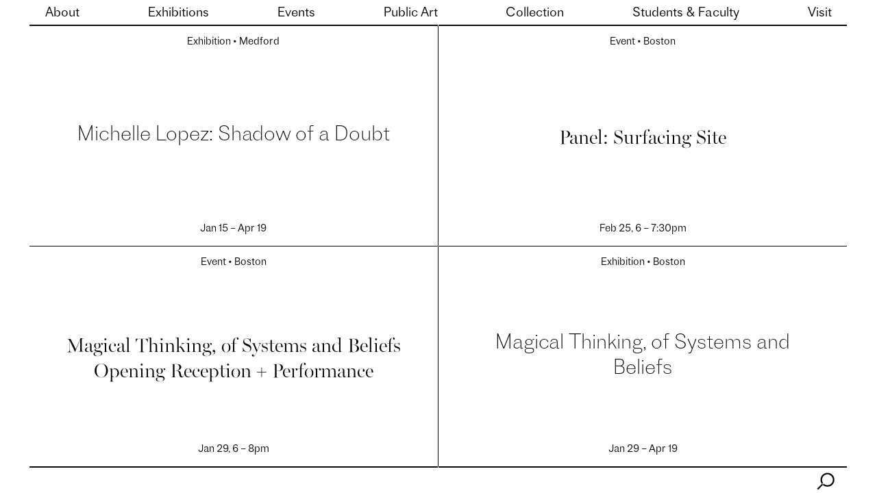

--- FILE ---
content_type: text/html; charset=utf-8
request_url: https://artgalleries.tufts.edu/
body_size: 62846
content:




<!DOCTYPE html>
<html lang="en" data-app="economy-tufts" class="show  ">
  <head itemscope itemtype="http://schema.org/WebSite">
    <meta charset="utf-8" />
    <meta http-equiv="X-UA-Compatible" content="IE=edge" />
    <meta name="description" content="This site was built with Economy by Linked by Air." />
    <meta name="keywords" content="" />
    <meta name="viewport" content="width=device-width, initial-scale=1.0" id="meta-viewport" />

    <meta property="og:title" content="Home - Tufts University Art Galleries" />
    <meta property="og:site_name" content="Tufts University Art Galleries"/>
    <meta property="og:type" content="website">
    <meta property="og:description" content="This site was built with Economy by Linked by Air." />
    

    <meta name="csrf-param" content="authenticity_token" />
<meta name="csrf-token" content="46xyPr6uuQ4W5VKjBIGevsPeAMZLPJ5dgYBrWsQm82hsJ9QKeS2YDJpYZpCYpD0NePSjUc7BrZVHqsPYrXD15Q==" />

    <title itemprop="name">Home - Tufts University Art Galleries</title>

        <link rel="shortcut icon" type="image/ico" href="https://d1djpsj9eoa7wx.cloudfront.net/packs/media/images/favicons/favicon-3b77703b85da51e791b00e4021a2d4e9.ico" />
  <link rel="icon" type="image/png" href="https://d1djpsj9eoa7wx.cloudfront.net/packs/media/images/favicons/favicon-16x16-f2ccd86ea8cfe753efd1bdc5a0039b3c.png" />
  <link rel="icon" type="image/png" href="https://d1djpsj9eoa7wx.cloudfront.net/packs/media/images/favicons/favicon-32x32-170624b52ded660486fd70f806ce4287.png" />
  <link rel="apple-touch-icon" type="image/png" href="https://d1djpsj9eoa7wx.cloudfront.net/packs/media/images/favicons/apple-touch-icon-cb704187f060484ed2d53e1f944cf965.png" />





      <link rel="stylesheet" href="https://use.typekit.net/upr7ubs.css">

  <link rel="stylesheet" media="screen" href="https://d1djpsj9eoa7wx.cloudfront.net/packs/css/application-4398bcd6.css" data-turbolinks-track="reload" />


    <script src="https://d1djpsj9eoa7wx.cloudfront.net/assets/economy-14e21fa0f9310fa12d58ab153ab9175a6386368d4988f7cfe2678ee8942a7563.js" data-turbolinks-track="reload"></script>


    



<!-- gtag.js -->  
<script async src="https://www.googletagmanager.com/gtag/js?id="></script>
<script>
    console.log('Undefined Google Analytics ID');
  window.dataLayer = window.dataLayer || [];
  function gtag(){dataLayer.push(arguments);}
  gtag('js', new Date());
  gtag('config', '');
</script>
<!-- End gtag.js -->

      <script src="https://d1djpsj9eoa7wx.cloudfront.net/packs/js/application-60ee040c7b9ffafea082.js" data-turbolinks-track="reload"></script>


    

  </head>

    <body  class="page-path-- controller--home_page action--show ">
        <a href="#start-of-content" class="show-on-focus skip-to-content">Skip to content</a>
  <div id="application-wrapper" class="application-wrapper">
    <main id="application-yield">
      <div id="start-of-content"></div>
      <div class='wrapper page-content'>
          <header class="site-header js-site-header">
    <div class="site-header__inner">
      <div class="hide-on-desktop">
        <div class="site-header__mobile-wrapper">
          <div class="site-header__mobile-header">
            <a class="site-header__mobile-logo" href="/"><svg xmlns="http://www.w3.org/2000/svg" viewbox="0 0 655.33 52.89" role="img"><defs><style>.cls-1{fill:#231f20;}</style></defs><title>05_04_19_TAUG_wordmark_oneline_new font _Oneline</title>
<g id="_Layer_" data-name="&lt;Layer&gt;"><path class="cls-1" d="M37.33,7.11v6.58H23.13V46H15.86V13.69H1.66V7.11Z" transform="translate(-1.66 -6.07)"></path><path class="cls-1" d="M47.55,20.07h6.76V46H47.55V37.49a12.72,12.72,0,0,1-2.9,6.72,7.66,7.66,0,0,1-5.91,2.29,7.76,7.76,0,0,1-5.52-2.12,7.86,7.86,0,0,1-2.25-6V20.07H37.7V35.84a5.64,5.64,0,0,0,1.11,3.47,3.72,3.72,0,0,0,3.2,1.5,5.07,5.07,0,0,0,2.18-.46,4.69,4.69,0,0,0,1.59-1.15,6.7,6.7,0,0,0,1-1.56A7.65,7.65,0,0,0,47.39,36a6.88,6.88,0,0,0,.16-1.43Z" transform="translate(-1.66 -6.07)"></path><path class="cls-1" d="M69.07,14.48v5.59H74v5.7H69.07V46H62.33V25.77H57.9v-5.7h4.43V11.21a4,4,0,0,1,1.12-3.05,4,4,0,0,1,2.86-1h8.2V12.8h-3.8A1.47,1.47,0,0,0,69.07,14.48Z" transform="translate(-1.66 -6.07)"></path><path class="cls-1" d="M78.4,41.9V25.77H74v-5.7H78.4V14.88h6.74v5.19H89.8v5.7H85.14V38.63a1.47,1.47,0,0,0,1.64,1.67h2.76V46H82.38a3.75,3.75,0,0,1-4-4.1Z" transform="translate(-1.66 -6.07)"></path><path class="cls-1" d="M113.54,25.67,108.91,28a5.83,5.83,0,0,0-5.5-3.42,4.73,4.73,0,0,0-2.72.66,2.06,2.06,0,0,0-1,1.77,1.73,1.73,0,0,0,.62,1.33,4.43,4.43,0,0,0,1.62.85c.67.2,1.43.41,2.29.63s1.74.43,2.62.63a12.94,12.94,0,0,1,2.62.91,11.67,11.67,0,0,1,2.29,1.41A5.76,5.76,0,0,1,113.43,35a7.73,7.73,0,0,1,.62,3.17,8.82,8.82,0,0,1-.57,3.22A7.59,7.59,0,0,1,111.74,44a7.75,7.75,0,0,1-3.15,1.85,14.33,14.33,0,0,1-4.6.67q-8.19,0-11.06-6.1l4.63-2.61q1.95,3.6,6.59,3.6c2.54,0,3.82-.76,3.82-2.28a2,2,0,0,0-.62-1.49,3.82,3.82,0,0,0-1.62-.91c-.67-.21-1.43-.42-2.29-.65s-1.74-.44-2.62-.63a12.35,12.35,0,0,1-2.62-.91,11.33,11.33,0,0,1-2.29-1.45,6,6,0,0,1-1.63-2.25,8.35,8.35,0,0,1-.62-3.33,7,7,0,0,1,2.68-5.84,10.75,10.75,0,0,1,6.82-2.09A13.13,13.13,0,0,1,109.45,21,9.13,9.13,0,0,1,113.54,25.67Z" transform="translate(-1.66 -6.07)"></path><path class="cls-1" d="M141.18,39.47a11.15,11.15,0,0,0,5.92,0,7.44,7.44,0,0,0,2.5-1.32,6,6,0,0,0,1.79-2.57,10.88,10.88,0,0,0,.65-3.94V7.11h7.24V31.64q0,6.91-3.78,10.89t-11.36,4q-7.57,0-11.36-4T129,31.64V7.11h7.27V31.64a10.88,10.88,0,0,0,.64,3.94,6,6,0,0,0,1.79,2.57A7.26,7.26,0,0,0,141.18,39.47Z" transform="translate(-1.66 -6.07)"></path><path class="cls-1" d="M170.71,46H164V20.07h6.74v8.51q1.54-9,8.83-9a7.73,7.73,0,0,1,5.52,2.13,7.87,7.87,0,0,1,2.26,6V46h-6.76V30.22a5.63,5.63,0,0,0-1.11-3.46,3.72,3.72,0,0,0-3.2-1.5,5.07,5.07,0,0,0-2.18.46,4.69,4.69,0,0,0-1.59,1.15,6.7,6.7,0,0,0-1,1.56,7.46,7.46,0,0,0-.58,1.63,6.8,6.8,0,0,0-.16,1.43Z" transform="translate(-1.66 -6.07)"></path><path class="cls-1" d="M198.74,13.84H192V7.11h6.73Zm0,32.16H192V20.07h6.73Z" transform="translate(-1.66 -6.07)"></path><path class="cls-1" d="M216.89,46h-4.66L201.07,20.07h7.42L215.12,37l6.73-16.91h6.56Z" transform="translate(-1.66 -6.07)"></path><path class="cls-1" d="M253.92,35.84a9.76,9.76,0,0,1-.57,2.82,11.71,11.71,0,0,1-1.56,2.86A13.22,13.22,0,0,1,249.35,44a11.67,11.67,0,0,1-3.43,1.78,13.46,13.46,0,0,1-4.36.68,15.45,15.45,0,0,1-5.77-1,11,11,0,0,1-4.18-2.84,12.53,12.53,0,0,1-2.47-4.2,15.62,15.62,0,0,1-.85-5.2A13.6,13.6,0,0,1,232,23.32a12.51,12.51,0,0,1,9.34-3.76q6,0,9.25,3.59t3.36,9.93H235.81v.26a11,11,0,0,0,1.49,6.2,4.85,4.85,0,0,0,4.31,2.2c3.21,0,5-2,5.47-5.9ZM241.36,24.32q-4.56,0-5.34,6h10.53a6.77,6.77,0,0,0-1.36-4.24A4.53,4.53,0,0,0,241.36,24.32Z" transform="translate(-1.66 -6.07)"></path><path class="cls-1" d="M265.05,46h-6.73V20.07h6.73v8.66l2-7.22a5.32,5.32,0,0,1,2.4-1.7,9.5,9.5,0,0,1,3.88-.09v6.63q-4.08-.33-6.19,1.41t-2.12,6.36Z" transform="translate(-1.66 -6.07)"></path><path class="cls-1" d="M295.81,25.67,291.18,28a5.83,5.83,0,0,0-5.5-3.42,4.73,4.73,0,0,0-2.72.66A2.06,2.06,0,0,0,282,27a1.73,1.73,0,0,0,.62,1.33,4.51,4.51,0,0,0,1.62.85c.67.2,1.43.41,2.29.63s1.74.43,2.62.63a12.94,12.94,0,0,1,2.62.91,11.76,11.76,0,0,1,2.3,1.41A5.85,5.85,0,0,1,295.7,35a7.73,7.73,0,0,1,.62,3.17,8.82,8.82,0,0,1-.57,3.22A7.59,7.59,0,0,1,294,44a7.75,7.75,0,0,1-3.15,1.85,14.29,14.29,0,0,1-4.6.67q-8.19,0-11.06-6.1l4.63-2.61q1.95,3.6,6.59,3.6,3.82,0,3.82-2.28a2,2,0,0,0-.62-1.49,3.76,3.76,0,0,0-1.62-.91c-.67-.21-1.43-.42-2.29-.65s-1.74-.44-2.62-.63a12.35,12.35,0,0,1-2.62-.91,11.33,11.33,0,0,1-2.29-1.45,5.83,5.83,0,0,1-1.62-2.25,8.18,8.18,0,0,1-.63-3.33,7,7,0,0,1,2.68-5.84,10.75,10.75,0,0,1,6.82-2.09A13.13,13.13,0,0,1,291.72,21,9.08,9.08,0,0,1,295.81,25.67Z" transform="translate(-1.66 -6.07)"></path><path class="cls-1" d="M307.12,13.84h-6.73V7.11h6.73Zm0,32.16h-6.73V20.07h6.73Z" transform="translate(-1.66 -6.07)"></path><path class="cls-1" d="M315.17,41.9V25.77h-4.43v-5.7h4.43V14.88h6.73v5.19h4.66v5.7H321.9V38.63a1.47,1.47,0,0,0,1.65,1.67h2.76V46h-7.17a3.73,3.73,0,0,1-4-4.1Z" transform="translate(-1.66 -6.07)"></path><path class="cls-1" d="M337.65,59h-5.93v-5.7H335a4.14,4.14,0,0,0,1.21-.14,1.58,1.58,0,0,0,.8-.51,3.46,3.46,0,0,0,.47-.71c.1-.22.24-.57.4-1,.05-.15.1-.27.13-.36l1.67-4.76L328.1,20.07h7.72l7,17,5.74-17h6.89L342.89,55.29a12.73,12.73,0,0,1-.72,1.7,4.16,4.16,0,0,1-.93,1.1,3.28,3.28,0,0,1-1.43.68A9.93,9.93,0,0,1,337.65,59Z" transform="translate(-1.66 -6.07)"></path><path class="cls-1" d="M393.39,45.47,390,36.41h-15.5l-3.21,9.06H364L378.45,6.58h7.9l14.91,38.89Zm-5.75-15.29L382,15.24,376.7,30.18Z" transform="translate(-1.66 -6.07)"></path><path class="cls-1" d="M409.76,45.47H403V19.54h6.73V28.2l2-7.21a5.42,5.42,0,0,1,2.4-1.71,9.5,9.5,0,0,1,3.88-.09v6.63q-4.08-.33-6.19,1.41c-1.41,1.15-2.12,3.28-2.12,6.37Z" transform="translate(-1.66 -6.07)"></path><path class="cls-1" d="M424.8,41.37V25.24h-4.43v-5.7h4.43V14.35h6.73v5.19h4.66v5.7h-4.66V38.1a1.46,1.46,0,0,0,1.65,1.67h2.76v5.7h-7.17a3.73,3.73,0,0,1-4-4.1Z" transform="translate(-1.66 -6.07)"></path><path class="cls-1" d="M479.43,45A42.15,42.15,0,0,0,481,39.49,14.72,14.72,0,0,1,468.23,46,16.32,16.32,0,0,1,453,36.47a23.68,23.68,0,0,1-2.26-10.6,21.77,21.77,0,0,1,1.43-7.93,19,19,0,0,1,3.93-6.3,17.9,17.9,0,0,1,6-4.09,19.54,19.54,0,0,1,7.6-1.48,20.89,20.89,0,0,1,9.33,2,15.6,15.6,0,0,1,6.49,5.81,16.11,16.11,0,0,1,2.38,8.76H480a9.63,9.63,0,0,0-2.75-7,9.9,9.9,0,0,0-7.43-2.82c-3.61,0-6.41,1.18-8.38,3.53s-3,5.52-3,9.48q0,6.33,3.05,9.85a9.87,9.87,0,0,0,7.83,3.52,9.18,9.18,0,0,0,7-2.63A10.58,10.58,0,0,0,479,29.39h8.71V45.47h-8.3Z" transform="translate(-1.66 -6.07)"></path><path class="cls-1" d="M505.75,44.13a10.68,10.68,0,0,1-6,1.85,7.76,7.76,0,0,1-5.44-1.85,6.48,6.48,0,0,1-2-5,7.5,7.5,0,0,1,.61-3.19,5.14,5.14,0,0,1,1.56-2,9.78,9.78,0,0,1,2.62-1.32,26.74,26.74,0,0,1,3.29-.93c1.08-.23,2.44-.56,4.09-1s3.15-.89,4.52-1.38V28.15a4,4,0,0,0-1-3.07,4.9,4.9,0,0,0-3.42-1,8.89,8.89,0,0,0-2.39.27,3.31,3.31,0,0,0-1.6,1,5.39,5.39,0,0,0-1,1.58,23.52,23.52,0,0,0-.8,2.42l-6.18-2.28a8.93,8.93,0,0,1,4.21-6,15.19,15.19,0,0,1,8-2q5.88,0,8.41,1.86t2.53,6.16V39.77h4.41v5.7H508.23l.74-4.1V40.18Zm-2.73-3a5.71,5.71,0,0,0,3.45-1.38,7,7,0,0,0,2.5-3.86v-4.6a42.53,42.53,0,0,0-5.79,2.1,7.48,7.48,0,0,0-2.76,2,4.09,4.09,0,0,0-.8,2.56,3.08,3.08,0,0,0,.92,2.34A3.42,3.42,0,0,0,503,41.11Z" transform="translate(-1.66 -6.07)"></path><path class="cls-1" d="M530.74,45.47H524V6.58h6.74Z" transform="translate(-1.66 -6.07)"></path><path class="cls-1" d="M542.91,45.47h-6.74V6.58h6.74Z" transform="translate(-1.66 -6.07)"></path><path class="cls-1" d="M572.93,35.32a9.13,9.13,0,0,1-.57,2.81A11.33,11.33,0,0,1,570.81,41a13.28,13.28,0,0,1-2.45,2.52,11.32,11.32,0,0,1-3.43,1.78,13.4,13.4,0,0,1-4.35.69,15.5,15.5,0,0,1-5.78-1,10.92,10.92,0,0,1-4.17-2.84,12.28,12.28,0,0,1-2.47-4.2,15.33,15.33,0,0,1-.85-5.2A13.56,13.56,0,0,1,551,22.8,12.49,12.49,0,0,1,560.32,19q6.06,0,9.26,3.58t3.35,9.94h-18.1v.25a11,11,0,0,0,1.48,6.2,4.89,4.89,0,0,0,4.32,2.21c3.2,0,5-2,5.47-5.9ZM560.37,23.8c-3,0-4.82,2-5.34,6h10.53a6.84,6.84,0,0,0-1.35-4.24A4.53,4.53,0,0,0,560.37,23.8Z" transform="translate(-1.66 -6.07)"></path><path class="cls-1" d="M584.07,45.47h-6.74V19.54h6.74V28.2l2-7.21a5.5,5.5,0,0,1,2.41-1.71,9.45,9.45,0,0,1,3.87-.09v6.63q-4.08-.33-6.19,1.41c-1.41,1.15-2.11,3.28-2.11,6.37Z" transform="translate(-1.66 -6.07)"></path><path class="cls-1" d="M603.23,13.31h-6.74V6.58h6.74Zm0,32.16h-6.74V19.54h6.74Z" transform="translate(-1.66 -6.07)"></path><path class="cls-1" d="M633.25,35.32a9.13,9.13,0,0,1-.57,2.81A11.33,11.33,0,0,1,631.13,41a13.28,13.28,0,0,1-2.45,2.52,11.32,11.32,0,0,1-3.43,1.78,13.4,13.4,0,0,1-4.35.69,15.5,15.5,0,0,1-5.78-1A10.92,10.92,0,0,1,611,42.11a12.28,12.28,0,0,1-2.47-4.2,15.33,15.33,0,0,1-.85-5.2,13.56,13.56,0,0,1,3.67-9.91A12.49,12.49,0,0,1,620.64,19q6.06,0,9.26,3.58t3.35,9.94h-18.1v.25a11,11,0,0,0,1.48,6.2A4.89,4.89,0,0,0,621,41.22c3.2,0,5-2,5.47-5.9ZM620.69,23.8c-3,0-4.82,2-5.34,6h10.53a6.84,6.84,0,0,0-1.35-4.24A4.53,4.53,0,0,0,620.69,23.8Z" transform="translate(-1.66 -6.07)"></path><path class="cls-1" d="M656.49,25.14l-4.63,2.33a5.83,5.83,0,0,0-5.5-3.42,4.73,4.73,0,0,0-2.72.66,2.06,2.06,0,0,0-.95,1.77,1.72,1.72,0,0,0,.62,1.33,4.28,4.28,0,0,0,1.62.85c.67.2,1.43.41,2.29.63s1.74.43,2.62.63a13,13,0,0,1,2.62.92,11.19,11.19,0,0,1,2.29,1.4,5.76,5.76,0,0,1,1.63,2.18A7.74,7.74,0,0,1,657,37.6a8.81,8.81,0,0,1-.57,3.21,7.72,7.72,0,0,1-1.74,2.65,7.85,7.85,0,0,1-3.15,1.84,14.32,14.32,0,0,1-4.6.68q-8.19,0-11.06-6.11l4.63-2.6q1.95,3.58,6.59,3.59c2.54,0,3.82-.76,3.82-2.28a2,2,0,0,0-.62-1.49,3.82,3.82,0,0,0-1.62-.91c-.67-.21-1.43-.42-2.29-.65s-1.74-.44-2.62-.63a11.82,11.82,0,0,1-2.62-.91,11.69,11.69,0,0,1-2.3-1.45,6,6,0,0,1-1.62-2.25,8.35,8.35,0,0,1-.62-3.33,7,7,0,0,1,2.67-5.83A10.74,10.74,0,0,1,646.11,19a13.12,13.12,0,0,1,6.29,1.45A9.13,9.13,0,0,1,656.49,25.14Z" transform="translate(-1.66 -6.07)"></path></g></svg></a>
            <span class="site-header__hamburger"><svg width="28" height="18" viewbox="0 0 28 18" fill="none" xmlns="http://www.w3.org/2000/svg" role="img">
<line x1="0.359375" y1="1" x2="27.196" y2="1" stroke="black" stroke-width="2"></line>
<line x1="0.359375" y1="9" x2="27.196" y2="9" stroke="black" stroke-width="2"></line>
<line x1="0.359375" y1="17" x2="27.196" y2="17" stroke="black" stroke-width="2"></line>
</svg>
</span>
            <span class="site-header__x"><svg width="27" height="25" viewbox="0 0 27 25" fill="none" xmlns="http://www.w3.org/2000/svg" role="img">
<mask id="path-1-outside-1" maskunits="userSpaceOnUse" x="-0.0156251" y="-0.464844" width="27" height="26" fill="black">
<rect fill="white" x="-0.0156251" y="-0.464844" width="27" height="26"></rect>
<path fill-rule="evenodd" clip-rule="evenodd" d="M25.2964 1.94937L23.8821 0.535156L13.4939 10.9234L3.1057 0.535156L1.69148 1.94937L12.0797 12.3376L0.984387 23.4329L2.3986 24.8471L13.4939 13.7518L24.5892 24.8471L26.0034 23.4329L14.9081 12.3376L25.2964 1.94937ZM14.9081 12.3376L13.4939 10.9234L12.0797 12.3376L13.4939 13.7518L14.9081 12.3376Z"></path>
</mask>
<path fill-rule="evenodd" clip-rule="evenodd" d="M25.2964 1.94937L23.8821 0.535156L13.4939 10.9234L3.1057 0.535156L1.69148 1.94937L12.0797 12.3376L0.984387 23.4329L2.3986 24.8471L13.4939 13.7518L24.5892 24.8471L26.0034 23.4329L14.9081 12.3376L25.2964 1.94937ZM14.9081 12.3376L13.4939 10.9234L12.0797 12.3376L13.4939 13.7518L14.9081 12.3376Z" fill="black"></path>
<path d="M23.8821 0.535156L23.9529 0.464446L23.8821 0.393735L23.8114 0.464446L23.8821 0.535156ZM25.2964 1.94937L25.3671 2.02008L25.4378 1.94937L25.3671 1.87866L25.2964 1.94937ZM3.1057 0.535156L3.17641 0.464446L3.1057 0.393735L3.03499 0.464446L3.1057 0.535156ZM1.69148 1.94937L1.62077 1.87866L1.55006 1.94937L1.62077 2.02008L1.69148 1.94937ZM0.984387 23.4329L0.913677 23.3622L0.842966 23.4329L0.913677 23.5036L0.984387 23.4329ZM2.3986 24.8471L2.32789 24.9178L2.3986 24.9885L2.46931 24.9178L2.3986 24.8471ZM24.5892 24.8471L24.5185 24.9178L24.5892 24.9885L24.6599 24.9178L24.5892 24.8471ZM26.0034 23.4329L26.0742 23.5036L26.1449 23.4329L26.0742 23.3622L26.0034 23.4329ZM23.8114 0.605867L25.2256 2.02008L25.3671 1.87866L23.9529 0.464446L23.8114 0.605867ZM13.5646 10.9941L23.9529 0.605867L23.8114 0.464446L13.4232 10.8527L13.5646 10.9941ZM13.5646 10.8527L3.17641 0.464446L3.03499 0.605867L13.4232 10.9941L13.5646 10.8527ZM3.03499 0.464446L1.62077 1.87866L1.76219 2.02008L3.17641 0.605867L3.03499 0.464446ZM1.62077 2.02008L12.009 12.4083L12.1504 12.2669L1.76219 1.87866L1.62077 2.02008ZM1.0551 23.5036L12.1504 12.4083L12.009 12.2669L0.913677 23.3622L1.0551 23.5036ZM2.46931 24.7764L1.0551 23.3622L0.913677 23.5036L2.32789 24.9178L2.46931 24.7764ZM13.4232 13.6811L2.32789 24.7764L2.46931 24.9178L13.5646 13.8225L13.4232 13.6811ZM13.4232 13.8225L24.5185 24.9178L24.6599 24.7764L13.5646 13.6811L13.4232 13.8225ZM24.6599 24.9178L26.0742 23.5036L25.9327 23.3622L24.5185 24.7764L24.6599 24.9178ZM26.0742 23.3622L14.9788 12.2669L14.8374 12.4083L25.9327 23.5036L26.0742 23.3622ZM25.2256 1.87866L14.8374 12.2669L14.9788 12.4083L25.3671 2.02008L25.2256 1.87866ZM14.9788 12.2669L13.5646 10.8527L13.4232 10.9941L14.8374 12.4083L14.9788 12.2669ZM12.1504 12.4083L13.5646 10.9941L13.4232 10.8527L12.009 12.2669L12.1504 12.4083ZM12.009 12.4083L13.4232 13.8225L13.5646 13.6811L12.1504 12.2669L12.009 12.4083ZM14.8374 12.2669L13.4232 13.6811L13.5646 13.8225L14.9788 12.4083L14.8374 12.2669Z" fill="black" mask="url(#path-1-outside-1)"></path>
</svg>
</span>
          </div>

          <div class="site-header__mobile-menu">
            <ul class="site-header__mobile-nav-list">
<li><a href="/about" data-match-href="/about" class="blank-link">About</a></li>
<li><a href="/exhibitions" data-match-href="/exhibitions" class="blank-link">Exhibitions</a></li>
<li><a href="/events" data-match-href="/events" class="blank-link">Events</a></li>
<li><a href="/public-art" data-match-href="/public-art" class="blank-link">Public Art</a></li>
<li><a href="/collection" data-match-href="/collection" class="blank-link">Collection</a></li>
<li><a href="/students-and-faculty" data-match-href="/students-and-faculty" class="blank-link">Students &amp; Faculty</a></li>
<li><a href="/visit" data-match-href="/visit" class="blank-link">Visit</a></li>
</ul>

            <div class="site-header__mobile-search js-mobile-search-form">
              <div class="search-form__form">
                <div class="search-form__inner">
                  <form accept-charset="UTF-8" action="/search" method="get">
                    <input class="search-input" id="query" name="query" type="text" placeholder="" value="" />
                    <!-- <input class="search-form__button underline-link" type="submit" value="go"> -->
                  </form>
                </div>
              </div>
              <span class="js-mobile-search-icon"><svg width="26" height="26" viewbox="0 0 26 26" fill="none" xmlns="http://www.w3.org/2000/svg" role="img">
<mask id="path-1-outside-1" maskunits="userSpaceOnUse" x="-0.308594" y="-0.312012" width="27" height="26" fill="black">
<rect fill="white" x="-0.308594" y="-0.312012" width="27" height="26"></rect>
<path fill-rule="evenodd" clip-rule="evenodd" d="M25.6906 10.688C25.6906 16.2108 21.2135 20.688 15.6906 20.688C13.109 20.688 10.756 19.7098 8.9818 18.1038L10.3982 16.6874C11.8085 17.9325 13.6613 18.688 15.6905 18.688C20.1088 18.688 23.6905 15.1063 23.6905 10.688C23.6905 6.26971 20.1088 2.68799 15.6905 2.68799C11.2723 2.68799 7.69053 6.26971 7.69053 10.688C7.69053 12.3551 8.20044 13.903 9.0728 15.1845L7.63839 16.6188C6.41418 14.9595 5.6906 12.9083 5.6906 10.688C5.6906 5.16514 10.1678 0.687988 15.6906 0.687988C21.2135 0.687988 25.6906 5.16514 25.6906 10.688ZM9.23214 15.41C9.17777 15.3358 9.12464 15.2606 9.0728 15.1845L9.07555 15.1817L9.23214 15.41ZM9.26908 15.4601L9.24602 15.4303L9.23214 15.41C9.24439 15.4268 9.25671 15.4435 9.26908 15.4601ZM9.64475 15.9273C9.51387 15.7764 9.38854 15.6206 9.26908 15.4601L9.43346 15.6724L9.64475 15.9273ZM9.72038 16.0133L9.67956 15.9693L9.64475 15.9273C9.66976 15.9561 9.69497 15.9848 9.72038 16.0133ZM10.1383 16.4476C9.99366 16.3081 9.85423 16.1632 9.72038 16.0133L9.93346 16.2427L10.1383 16.4476ZM10.1383 16.4476C10.1486 16.4575 10.1589 16.4674 10.1693 16.4773L10.1561 16.4654L10.1383 16.4476ZM10.1693 16.4773L10.3999 16.6857L10.3982 16.6874C10.3205 16.6188 10.2442 16.5488 10.1693 16.4773ZM0.691406 23.5657L7.63839 16.6188C8.03595 17.1577 8.4863 17.6552 8.9818 18.1038L2.10562 24.9799L0.691406 23.5657Z"></path>
</mask>
<path fill-rule="evenodd" clip-rule="evenodd" d="M25.6906 10.688C25.6906 16.2108 21.2135 20.688 15.6906 20.688C13.109 20.688 10.756 19.7098 8.9818 18.1038L10.3982 16.6874C11.8085 17.9325 13.6613 18.688 15.6905 18.688C20.1088 18.688 23.6905 15.1063 23.6905 10.688C23.6905 6.26971 20.1088 2.68799 15.6905 2.68799C11.2723 2.68799 7.69053 6.26971 7.69053 10.688C7.69053 12.3551 8.20044 13.903 9.0728 15.1845L7.63839 16.6188C6.41418 14.9595 5.6906 12.9083 5.6906 10.688C5.6906 5.16514 10.1678 0.687988 15.6906 0.687988C21.2135 0.687988 25.6906 5.16514 25.6906 10.688ZM9.23214 15.41C9.17777 15.3358 9.12464 15.2606 9.0728 15.1845L9.07555 15.1817L9.23214 15.41ZM9.26908 15.4601L9.24602 15.4303L9.23214 15.41C9.24439 15.4268 9.25671 15.4435 9.26908 15.4601ZM9.64475 15.9273C9.51387 15.7764 9.38854 15.6206 9.26908 15.4601L9.43346 15.6724L9.64475 15.9273ZM9.72038 16.0133L9.67956 15.9693L9.64475 15.9273C9.66976 15.9561 9.69497 15.9848 9.72038 16.0133ZM10.1383 16.4476C9.99366 16.3081 9.85423 16.1632 9.72038 16.0133L9.93346 16.2427L10.1383 16.4476ZM10.1383 16.4476C10.1486 16.4575 10.1589 16.4674 10.1693 16.4773L10.1561 16.4654L10.1383 16.4476ZM10.1693 16.4773L10.3999 16.6857L10.3982 16.6874C10.3205 16.6188 10.2442 16.5488 10.1693 16.4773ZM0.691406 23.5657L7.63839 16.6188C8.03595 17.1577 8.4863 17.6552 8.9818 18.1038L2.10562 24.9799L0.691406 23.5657Z" fill="black"></path>
<path d="M9.07555 15.1817L9.15802 15.1251L9.08995 15.0259L9.00484 15.111L9.07555 15.1817ZM9.24602 15.4303L9.16341 15.4869L9.16695 15.4915L9.24602 15.4303ZM9.43346 15.6724L9.35434 15.7337L9.35647 15.7362L9.43346 15.6724ZM9.67956 15.9693L9.60245 16.0332L9.60628 16.0373L9.67956 15.9693ZM9.93346 16.2427L9.86013 16.3108L9.86275 16.3134L9.93346 16.2427ZM10.1561 16.4654L10.0853 16.5362L10.0891 16.5396L10.1561 16.4654ZM10.3999 16.6857L10.4706 16.7564L10.5449 16.682L10.4669 16.6115L10.3999 16.6857ZM0.691406 23.5657L0.620696 23.495L0.549984 23.5657L0.620696 23.6364L0.691406 23.5657ZM2.10562 24.9799L2.03491 25.0506L2.10562 25.1214L2.17633 25.0506L2.10562 24.9799ZM15.6906 20.788C21.2687 20.788 25.7906 16.2661 25.7906 10.688H25.5906C25.5906 16.1556 21.1582 20.588 15.6906 20.588V20.788ZM8.91469 18.1779C10.7065 19.7999 13.0833 20.788 15.6906 20.788V20.588C13.1348 20.588 10.8054 19.6196 9.04892 18.0296L8.91469 18.1779ZM9.05252 18.1745L10.4689 16.7581L10.3275 16.6167L8.91109 18.033L9.05252 18.1745ZM15.6905 18.588C13.6866 18.588 11.8572 17.842 10.4644 16.6124L10.332 16.7623C11.7599 18.0229 13.636 18.788 15.6905 18.788V18.588ZM23.5905 10.688C23.5905 15.051 20.0536 18.588 15.6905 18.588V18.788C20.164 18.788 23.7905 15.1615 23.7905 10.688H23.5905ZM15.6905 2.78799C20.0536 2.78799 23.5905 6.32494 23.5905 10.688H23.7905C23.7905 6.21448 20.164 2.58799 15.6905 2.58799V2.78799ZM7.79053 10.688C7.79053 6.32494 11.3275 2.78799 15.6905 2.78799V2.58799C11.217 2.58799 7.59053 6.21448 7.59053 10.688H7.79053ZM9.15547 15.1282C8.29404 13.8628 7.79053 12.3344 7.79053 10.688H7.59053C7.59053 12.3758 8.10684 13.9432 8.99014 15.2407L9.15547 15.1282ZM9.00209 15.1137L7.56768 16.5481L7.7091 16.6896L9.14351 15.2552L9.00209 15.1137ZM5.5906 10.688C5.5906 12.9303 6.32146 15.0023 7.55792 16.6782L7.71886 16.5595C6.50691 14.9168 5.7906 12.8862 5.7906 10.688H5.5906ZM15.6906 0.587988C10.1125 0.587988 5.5906 5.10991 5.5906 10.688H5.7906C5.7906 5.22037 10.223 0.787988 15.6906 0.787988V0.587988ZM25.7906 10.688C25.7906 5.10991 21.2687 0.587988 15.6906 0.587988V0.787988C21.1582 0.787988 25.5906 5.22037 25.5906 10.688H25.7906ZM9.31281 15.351C9.25912 15.2776 9.20666 15.2034 9.15547 15.1282L8.99014 15.2407C9.04263 15.3178 9.09641 15.394 9.15146 15.4691L9.31281 15.351ZM9.00484 15.111L9.00209 15.1137L9.14351 15.2552L9.14626 15.2524L9.00484 15.111ZM9.31461 15.3535L9.15802 15.1251L8.99308 15.2383L9.14967 15.4666L9.31461 15.3535ZM9.34816 15.3989L9.3251 15.3691L9.16695 15.4915L9.19001 15.5213L9.34816 15.3989ZM9.32849 15.3737L9.31461 15.3535L9.14967 15.4666L9.16355 15.4869L9.32849 15.3737ZM9.3493 15.4004C9.33707 15.384 9.32491 15.3675 9.31281 15.351L9.15146 15.4691C9.16387 15.4861 9.17634 15.503 9.18887 15.5198L9.3493 15.4004ZM9.7203 15.8618C9.59104 15.7128 9.46727 15.5589 9.3493 15.4004L9.18887 15.5198C9.30981 15.6823 9.4367 15.8401 9.56921 15.9928L9.7203 15.8618ZM9.51254 15.6112L9.34816 15.3989L9.19001 15.5213L9.35439 15.7336L9.51254 15.6112ZM9.72174 15.8635L9.51045 15.6086L9.35647 15.7362L9.56777 15.9911L9.72174 15.8635ZM9.79366 15.9452L9.75284 15.9013L9.60628 16.0373L9.6471 16.0813L9.79366 15.9452ZM9.75654 15.9055L9.72174 15.8635L9.56777 15.9911L9.60257 16.0331L9.75654 15.9055ZM9.79498 15.9467C9.76989 15.9186 9.74499 15.8903 9.7203 15.8618L9.56921 15.9928C9.59453 16.022 9.62005 16.051 9.64578 16.0799L9.79498 15.9467ZM10.2077 16.3756C10.0649 16.2379 9.92717 16.0948 9.79498 15.9467L9.64577 16.0799C9.78129 16.2317 9.92245 16.3784 10.0689 16.5196L10.2077 16.3756ZM10.0067 16.1747L9.79366 15.9452L9.6471 16.0813L9.86018 16.3108L10.0067 16.1747ZM10.209 16.3769L10.0042 16.172L9.86275 16.3134L10.0676 16.5183L10.209 16.3769ZM10.2383 16.405C10.2281 16.3952 10.2179 16.3854 10.2077 16.3756L10.0689 16.5196C10.0793 16.5296 10.0898 16.5397 10.1003 16.5497L10.2383 16.405ZM10.2364 16.4031L10.2232 16.3912L10.0891 16.5396L10.1022 16.5515L10.2364 16.4031ZM10.2268 16.3947L10.209 16.3769L10.0676 16.5183L10.0854 16.5361L10.2268 16.3947ZM10.4669 16.6115L10.2364 16.4031L10.1022 16.5515L10.3328 16.7599L10.4669 16.6115ZM10.4689 16.7581L10.4706 16.7564L10.3291 16.615L10.3275 16.6167L10.4689 16.7581ZM10.4644 16.6124C10.3877 16.5447 10.3123 16.4755 10.2383 16.405L10.1003 16.5497C10.1761 16.622 10.2534 16.6929 10.332 16.7623L10.4644 16.6124ZM7.56768 16.5481L0.620696 23.495L0.762116 23.6364L7.7091 16.6896L7.56768 16.5481ZM7.55792 16.6782C7.95944 17.2224 8.41426 17.7249 8.91469 18.1779L9.04892 18.0296C8.55833 17.5855 8.11246 17.093 7.71886 16.5595L7.55792 16.6782ZM2.17633 25.0506L9.05252 18.1745L8.91109 18.033L2.03491 24.9092L2.17633 25.0506ZM0.620696 23.6364L2.03491 25.0506L2.17633 24.9092L0.762117 23.495L0.620696 23.6364Z" fill="black" mask="url(#path-1-outside-1)"></path>
</svg>
</span>
            </div>
          </div>
        </div>
      </div>

      <div class="hide-on-mobile">
          <ul class="site-header__nav-list js-nav-list">
<li><a href="/about" data-match-href="/about" class="blank-link">About</a></li>
<li><a href="/exhibitions" data-match-href="/exhibitions" class="blank-link">Exhibitions</a></li>
<li><a href="/events" data-match-href="/events" class="blank-link">Events</a></li>
<li><a href="/public-art" data-match-href="/public-art" class="blank-link">Public Art</a></li>
<li><a href="/collection" data-match-href="/collection" class="blank-link">Collection</a></li>
<li><a href="/students-and-faculty" data-match-href="/students-and-faculty" class="blank-link">Students &amp; Faculty</a></li>
<li><a href="/visit" data-match-href="/visit" class="blank-link">Visit</a></li>
</ul>
      </div>
    </div>
  </header>

          



      <div id="mmi-25" class="homepage-grid-module js-homepage-grid-module measurable magic-module" data-event-category="magic_module/homepage_grid_module/25" data-event-label="Homepage Grid Module 25 (1/1)" data-instance-id="25" data-id="473">          <div class="hgm__cards-wrapper">
    <div class="hgm__cards layout--4">
      <div class="hgm__image-placeholder js-hgm-image-placeholder">
        <div class="hgm__image-clone js-hgm-image-clone"></div>
      </div>

        <div class="hgm__card js-hgm-card" data-base-image-url="https://cdn.filestackcontent.com/GP1Dx3OQ0a1xJfhbUxij">
          <div class="hgm__card-inner">
            <div class="hgm__card-punchouts">
              <div class="hgm__card-punchouts--left"></div>
              <div class="hgm__card-punchouts--right"></div>
            </div>
              
<div class="program-card exhibition exhibition--1 ">
  <a class="program-card__inner" href="/exhibitions/256-michelle-lopez-shadow-of-a-doubt">
    <span class="program-card__type">Exhibition • Medford</span>
    <h3 class="program-card__title program-card__title--desktop title-exhibition-1-large">Michelle Lopez: Shadow of a Doubt </h3>
    <h3 class="program-card__title program-card__title--mobile title-exhibition-1-extra-large">Michelle Lopez: Shadow of a Doubt </h3>
    <span class="program-card__dates">Jan 15 – Apr 19</span>
</a></div>

          </div>
        </div>
        <div class="hgm__card js-hgm-card" data-base-image-url="https://cdn.filestackcontent.com/4ZGh9nXlTC6VlKLTTXEv">
          <div class="hgm__card-inner">
            <div class="hgm__card-punchouts">
              <div class="hgm__card-punchouts--left"></div>
              <div class="hgm__card-punchouts--right"></div>
            </div>
              
<div class="program-card event event--1 ">
  <a class="program-card__inner" href="/events/236-panel-surfacing-site">
    <span class="program-card__type">Event • Boston</span>
    <h3 class="program-card__title program-card__title--desktop title-event-1-large">Panel: Surfacing Site</h3>
    <h3 class="program-card__title program-card__title--mobile title-event-1-extra-large">Panel: Surfacing Site</h3>
    <span class="program-card__dates">Feb 25,  6 –  7:30pm</span>
</a></div>

          </div>
        </div>
        <div class="hgm__card js-hgm-card" data-base-image-url="https://cdn.filestackcontent.com/o96nlat7Q0aZpbyJiqRz">
          <div class="hgm__card-inner">
            <div class="hgm__card-punchouts">
              <div class="hgm__card-punchouts--left"></div>
              <div class="hgm__card-punchouts--right"></div>
            </div>
              
<div class="program-card event event--1 ">
  <a class="program-card__inner" href="/events/235-magical-thinking-of-systems-and-beliefs-opening-reception-performance">
    <span class="program-card__type">Event • Boston</span>
    <h3 class="program-card__title program-card__title--desktop title-event-1-large">Magical Thinking, of Systems and Beliefs Opening Reception + Performance</h3>
    <h3 class="program-card__title program-card__title--mobile title-event-1-extra-large">Magical Thinking, of Systems and Beliefs Opening Reception + Performance</h3>
    <span class="program-card__dates">Jan 29,  6 –  8pm</span>
</a></div>

          </div>
        </div>
        <div class="hgm__card js-hgm-card" data-base-image-url="https://cdn.filestackcontent.com/ZANDZd2nQg2hvFnINjYX">
          <div class="hgm__card-inner">
            <div class="hgm__card-punchouts">
              <div class="hgm__card-punchouts--left"></div>
              <div class="hgm__card-punchouts--right"></div>
            </div>
              
<div class="program-card exhibition exhibition--1 ">
  <a class="program-card__inner" href="/exhibitions/257-magical-thinking-of-systems-and-beliefs">
    <span class="program-card__type">Exhibition • Boston</span>
    <h3 class="program-card__title program-card__title--desktop title-exhibition-1-large">Magical Thinking, of Systems and Beliefs</h3>
    <h3 class="program-card__title program-card__title--mobile title-exhibition-1-extra-large">Magical Thinking, of Systems and Beliefs</h3>
    <span class="program-card__dates">Jan 29 – Apr 19</span>
</a></div>

          </div>
        </div>



      <div class="hgm__image-cards layout--4">
          <div class="hgm__image-card">
              <img class="hgm__image js-hgm-image" data-base-image-url="https://www.filepicker.io/api/file/GP1Dx3OQ0a1xJfhbUxij" src="https://d1djpsj9eoa7wx.cloudfront.net/api/file/GP1Dx3OQ0a1xJfhbUxij/convert?w=540&amp;compress=true&amp;fit=max" />
          </div>
          <div class="hgm__image-card">
              <img class="hgm__image js-hgm-image" data-base-image-url="https://www.filepicker.io/api/file/4ZGh9nXlTC6VlKLTTXEv" src="https://d1djpsj9eoa7wx.cloudfront.net/api/file/4ZGh9nXlTC6VlKLTTXEv/convert?w=540&amp;compress=true&amp;fit=max" />
          </div>
          <div class="hgm__image-card">
              <img class="hgm__image js-hgm-image" data-base-image-url="https://www.filepicker.io/api/file/o96nlat7Q0aZpbyJiqRz" src="https://d1djpsj9eoa7wx.cloudfront.net/api/file/o96nlat7Q0aZpbyJiqRz/convert?w=540&amp;compress=true&amp;fit=max" />
          </div>
          <div class="hgm__image-card">
              <img class="hgm__image js-hgm-image" data-base-image-url="https://www.filepicker.io/api/file/ZANDZd2nQg2hvFnINjYX" src="https://d1djpsj9eoa7wx.cloudfront.net/api/file/ZANDZd2nQg2hvFnINjYX/convert?w=540&amp;compress=true&amp;fit=max" />
          </div>
      </div>
    </div>
  </div>


</div>




        <div class="bottom-nav bottom-nav--desktop">
  <div class="bottom-nav__inner">
    <a class="bottom-nav__logo" href="/"><svg xmlns="http://www.w3.org/2000/svg" viewbox="0 0 655.33 52.89" role="img"><defs><style>.cls-1{fill:#231f20;}</style></defs><title>05_04_19_TAUG_wordmark_oneline_new font _Oneline</title>
<g id="_Layer_" data-name="&lt;Layer&gt;"><path class="cls-1" d="M37.33,7.11v6.58H23.13V46H15.86V13.69H1.66V7.11Z" transform="translate(-1.66 -6.07)"></path><path class="cls-1" d="M47.55,20.07h6.76V46H47.55V37.49a12.72,12.72,0,0,1-2.9,6.72,7.66,7.66,0,0,1-5.91,2.29,7.76,7.76,0,0,1-5.52-2.12,7.86,7.86,0,0,1-2.25-6V20.07H37.7V35.84a5.64,5.64,0,0,0,1.11,3.47,3.72,3.72,0,0,0,3.2,1.5,5.07,5.07,0,0,0,2.18-.46,4.69,4.69,0,0,0,1.59-1.15,6.7,6.7,0,0,0,1-1.56A7.65,7.65,0,0,0,47.39,36a6.88,6.88,0,0,0,.16-1.43Z" transform="translate(-1.66 -6.07)"></path><path class="cls-1" d="M69.07,14.48v5.59H74v5.7H69.07V46H62.33V25.77H57.9v-5.7h4.43V11.21a4,4,0,0,1,1.12-3.05,4,4,0,0,1,2.86-1h8.2V12.8h-3.8A1.47,1.47,0,0,0,69.07,14.48Z" transform="translate(-1.66 -6.07)"></path><path class="cls-1" d="M78.4,41.9V25.77H74v-5.7H78.4V14.88h6.74v5.19H89.8v5.7H85.14V38.63a1.47,1.47,0,0,0,1.64,1.67h2.76V46H82.38a3.75,3.75,0,0,1-4-4.1Z" transform="translate(-1.66 -6.07)"></path><path class="cls-1" d="M113.54,25.67,108.91,28a5.83,5.83,0,0,0-5.5-3.42,4.73,4.73,0,0,0-2.72.66,2.06,2.06,0,0,0-1,1.77,1.73,1.73,0,0,0,.62,1.33,4.43,4.43,0,0,0,1.62.85c.67.2,1.43.41,2.29.63s1.74.43,2.62.63a12.94,12.94,0,0,1,2.62.91,11.67,11.67,0,0,1,2.29,1.41A5.76,5.76,0,0,1,113.43,35a7.73,7.73,0,0,1,.62,3.17,8.82,8.82,0,0,1-.57,3.22A7.59,7.59,0,0,1,111.74,44a7.75,7.75,0,0,1-3.15,1.85,14.33,14.33,0,0,1-4.6.67q-8.19,0-11.06-6.1l4.63-2.61q1.95,3.6,6.59,3.6c2.54,0,3.82-.76,3.82-2.28a2,2,0,0,0-.62-1.49,3.82,3.82,0,0,0-1.62-.91c-.67-.21-1.43-.42-2.29-.65s-1.74-.44-2.62-.63a12.35,12.35,0,0,1-2.62-.91,11.33,11.33,0,0,1-2.29-1.45,6,6,0,0,1-1.63-2.25,8.35,8.35,0,0,1-.62-3.33,7,7,0,0,1,2.68-5.84,10.75,10.75,0,0,1,6.82-2.09A13.13,13.13,0,0,1,109.45,21,9.13,9.13,0,0,1,113.54,25.67Z" transform="translate(-1.66 -6.07)"></path><path class="cls-1" d="M141.18,39.47a11.15,11.15,0,0,0,5.92,0,7.44,7.44,0,0,0,2.5-1.32,6,6,0,0,0,1.79-2.57,10.88,10.88,0,0,0,.65-3.94V7.11h7.24V31.64q0,6.91-3.78,10.89t-11.36,4q-7.57,0-11.36-4T129,31.64V7.11h7.27V31.64a10.88,10.88,0,0,0,.64,3.94,6,6,0,0,0,1.79,2.57A7.26,7.26,0,0,0,141.18,39.47Z" transform="translate(-1.66 -6.07)"></path><path class="cls-1" d="M170.71,46H164V20.07h6.74v8.51q1.54-9,8.83-9a7.73,7.73,0,0,1,5.52,2.13,7.87,7.87,0,0,1,2.26,6V46h-6.76V30.22a5.63,5.63,0,0,0-1.11-3.46,3.72,3.72,0,0,0-3.2-1.5,5.07,5.07,0,0,0-2.18.46,4.69,4.69,0,0,0-1.59,1.15,6.7,6.7,0,0,0-1,1.56,7.46,7.46,0,0,0-.58,1.63,6.8,6.8,0,0,0-.16,1.43Z" transform="translate(-1.66 -6.07)"></path><path class="cls-1" d="M198.74,13.84H192V7.11h6.73Zm0,32.16H192V20.07h6.73Z" transform="translate(-1.66 -6.07)"></path><path class="cls-1" d="M216.89,46h-4.66L201.07,20.07h7.42L215.12,37l6.73-16.91h6.56Z" transform="translate(-1.66 -6.07)"></path><path class="cls-1" d="M253.92,35.84a9.76,9.76,0,0,1-.57,2.82,11.71,11.71,0,0,1-1.56,2.86A13.22,13.22,0,0,1,249.35,44a11.67,11.67,0,0,1-3.43,1.78,13.46,13.46,0,0,1-4.36.68,15.45,15.45,0,0,1-5.77-1,11,11,0,0,1-4.18-2.84,12.53,12.53,0,0,1-2.47-4.2,15.62,15.62,0,0,1-.85-5.2A13.6,13.6,0,0,1,232,23.32a12.51,12.51,0,0,1,9.34-3.76q6,0,9.25,3.59t3.36,9.93H235.81v.26a11,11,0,0,0,1.49,6.2,4.85,4.85,0,0,0,4.31,2.2c3.21,0,5-2,5.47-5.9ZM241.36,24.32q-4.56,0-5.34,6h10.53a6.77,6.77,0,0,0-1.36-4.24A4.53,4.53,0,0,0,241.36,24.32Z" transform="translate(-1.66 -6.07)"></path><path class="cls-1" d="M265.05,46h-6.73V20.07h6.73v8.66l2-7.22a5.32,5.32,0,0,1,2.4-1.7,9.5,9.5,0,0,1,3.88-.09v6.63q-4.08-.33-6.19,1.41t-2.12,6.36Z" transform="translate(-1.66 -6.07)"></path><path class="cls-1" d="M295.81,25.67,291.18,28a5.83,5.83,0,0,0-5.5-3.42,4.73,4.73,0,0,0-2.72.66A2.06,2.06,0,0,0,282,27a1.73,1.73,0,0,0,.62,1.33,4.51,4.51,0,0,0,1.62.85c.67.2,1.43.41,2.29.63s1.74.43,2.62.63a12.94,12.94,0,0,1,2.62.91,11.76,11.76,0,0,1,2.3,1.41A5.85,5.85,0,0,1,295.7,35a7.73,7.73,0,0,1,.62,3.17,8.82,8.82,0,0,1-.57,3.22A7.59,7.59,0,0,1,294,44a7.75,7.75,0,0,1-3.15,1.85,14.29,14.29,0,0,1-4.6.67q-8.19,0-11.06-6.1l4.63-2.61q1.95,3.6,6.59,3.6,3.82,0,3.82-2.28a2,2,0,0,0-.62-1.49,3.76,3.76,0,0,0-1.62-.91c-.67-.21-1.43-.42-2.29-.65s-1.74-.44-2.62-.63a12.35,12.35,0,0,1-2.62-.91,11.33,11.33,0,0,1-2.29-1.45,5.83,5.83,0,0,1-1.62-2.25,8.18,8.18,0,0,1-.63-3.33,7,7,0,0,1,2.68-5.84,10.75,10.75,0,0,1,6.82-2.09A13.13,13.13,0,0,1,291.72,21,9.08,9.08,0,0,1,295.81,25.67Z" transform="translate(-1.66 -6.07)"></path><path class="cls-1" d="M307.12,13.84h-6.73V7.11h6.73Zm0,32.16h-6.73V20.07h6.73Z" transform="translate(-1.66 -6.07)"></path><path class="cls-1" d="M315.17,41.9V25.77h-4.43v-5.7h4.43V14.88h6.73v5.19h4.66v5.7H321.9V38.63a1.47,1.47,0,0,0,1.65,1.67h2.76V46h-7.17a3.73,3.73,0,0,1-4-4.1Z" transform="translate(-1.66 -6.07)"></path><path class="cls-1" d="M337.65,59h-5.93v-5.7H335a4.14,4.14,0,0,0,1.21-.14,1.58,1.58,0,0,0,.8-.51,3.46,3.46,0,0,0,.47-.71c.1-.22.24-.57.4-1,.05-.15.1-.27.13-.36l1.67-4.76L328.1,20.07h7.72l7,17,5.74-17h6.89L342.89,55.29a12.73,12.73,0,0,1-.72,1.7,4.16,4.16,0,0,1-.93,1.1,3.28,3.28,0,0,1-1.43.68A9.93,9.93,0,0,1,337.65,59Z" transform="translate(-1.66 -6.07)"></path><path class="cls-1" d="M393.39,45.47,390,36.41h-15.5l-3.21,9.06H364L378.45,6.58h7.9l14.91,38.89Zm-5.75-15.29L382,15.24,376.7,30.18Z" transform="translate(-1.66 -6.07)"></path><path class="cls-1" d="M409.76,45.47H403V19.54h6.73V28.2l2-7.21a5.42,5.42,0,0,1,2.4-1.71,9.5,9.5,0,0,1,3.88-.09v6.63q-4.08-.33-6.19,1.41c-1.41,1.15-2.12,3.28-2.12,6.37Z" transform="translate(-1.66 -6.07)"></path><path class="cls-1" d="M424.8,41.37V25.24h-4.43v-5.7h4.43V14.35h6.73v5.19h4.66v5.7h-4.66V38.1a1.46,1.46,0,0,0,1.65,1.67h2.76v5.7h-7.17a3.73,3.73,0,0,1-4-4.1Z" transform="translate(-1.66 -6.07)"></path><path class="cls-1" d="M479.43,45A42.15,42.15,0,0,0,481,39.49,14.72,14.72,0,0,1,468.23,46,16.32,16.32,0,0,1,453,36.47a23.68,23.68,0,0,1-2.26-10.6,21.77,21.77,0,0,1,1.43-7.93,19,19,0,0,1,3.93-6.3,17.9,17.9,0,0,1,6-4.09,19.54,19.54,0,0,1,7.6-1.48,20.89,20.89,0,0,1,9.33,2,15.6,15.6,0,0,1,6.49,5.81,16.11,16.11,0,0,1,2.38,8.76H480a9.63,9.63,0,0,0-2.75-7,9.9,9.9,0,0,0-7.43-2.82c-3.61,0-6.41,1.18-8.38,3.53s-3,5.52-3,9.48q0,6.33,3.05,9.85a9.87,9.87,0,0,0,7.83,3.52,9.18,9.18,0,0,0,7-2.63A10.58,10.58,0,0,0,479,29.39h8.71V45.47h-8.3Z" transform="translate(-1.66 -6.07)"></path><path class="cls-1" d="M505.75,44.13a10.68,10.68,0,0,1-6,1.85,7.76,7.76,0,0,1-5.44-1.85,6.48,6.48,0,0,1-2-5,7.5,7.5,0,0,1,.61-3.19,5.14,5.14,0,0,1,1.56-2,9.78,9.78,0,0,1,2.62-1.32,26.74,26.74,0,0,1,3.29-.93c1.08-.23,2.44-.56,4.09-1s3.15-.89,4.52-1.38V28.15a4,4,0,0,0-1-3.07,4.9,4.9,0,0,0-3.42-1,8.89,8.89,0,0,0-2.39.27,3.31,3.31,0,0,0-1.6,1,5.39,5.39,0,0,0-1,1.58,23.52,23.52,0,0,0-.8,2.42l-6.18-2.28a8.93,8.93,0,0,1,4.21-6,15.19,15.19,0,0,1,8-2q5.88,0,8.41,1.86t2.53,6.16V39.77h4.41v5.7H508.23l.74-4.1V40.18Zm-2.73-3a5.71,5.71,0,0,0,3.45-1.38,7,7,0,0,0,2.5-3.86v-4.6a42.53,42.53,0,0,0-5.79,2.1,7.48,7.48,0,0,0-2.76,2,4.09,4.09,0,0,0-.8,2.56,3.08,3.08,0,0,0,.92,2.34A3.42,3.42,0,0,0,503,41.11Z" transform="translate(-1.66 -6.07)"></path><path class="cls-1" d="M530.74,45.47H524V6.58h6.74Z" transform="translate(-1.66 -6.07)"></path><path class="cls-1" d="M542.91,45.47h-6.74V6.58h6.74Z" transform="translate(-1.66 -6.07)"></path><path class="cls-1" d="M572.93,35.32a9.13,9.13,0,0,1-.57,2.81A11.33,11.33,0,0,1,570.81,41a13.28,13.28,0,0,1-2.45,2.52,11.32,11.32,0,0,1-3.43,1.78,13.4,13.4,0,0,1-4.35.69,15.5,15.5,0,0,1-5.78-1,10.92,10.92,0,0,1-4.17-2.84,12.28,12.28,0,0,1-2.47-4.2,15.33,15.33,0,0,1-.85-5.2A13.56,13.56,0,0,1,551,22.8,12.49,12.49,0,0,1,560.32,19q6.06,0,9.26,3.58t3.35,9.94h-18.1v.25a11,11,0,0,0,1.48,6.2,4.89,4.89,0,0,0,4.32,2.21c3.2,0,5-2,5.47-5.9ZM560.37,23.8c-3,0-4.82,2-5.34,6h10.53a6.84,6.84,0,0,0-1.35-4.24A4.53,4.53,0,0,0,560.37,23.8Z" transform="translate(-1.66 -6.07)"></path><path class="cls-1" d="M584.07,45.47h-6.74V19.54h6.74V28.2l2-7.21a5.5,5.5,0,0,1,2.41-1.71,9.45,9.45,0,0,1,3.87-.09v6.63q-4.08-.33-6.19,1.41c-1.41,1.15-2.11,3.28-2.11,6.37Z" transform="translate(-1.66 -6.07)"></path><path class="cls-1" d="M603.23,13.31h-6.74V6.58h6.74Zm0,32.16h-6.74V19.54h6.74Z" transform="translate(-1.66 -6.07)"></path><path class="cls-1" d="M633.25,35.32a9.13,9.13,0,0,1-.57,2.81A11.33,11.33,0,0,1,631.13,41a13.28,13.28,0,0,1-2.45,2.52,11.32,11.32,0,0,1-3.43,1.78,13.4,13.4,0,0,1-4.35.69,15.5,15.5,0,0,1-5.78-1A10.92,10.92,0,0,1,611,42.11a12.28,12.28,0,0,1-2.47-4.2,15.33,15.33,0,0,1-.85-5.2,13.56,13.56,0,0,1,3.67-9.91A12.49,12.49,0,0,1,620.64,19q6.06,0,9.26,3.58t3.35,9.94h-18.1v.25a11,11,0,0,0,1.48,6.2A4.89,4.89,0,0,0,621,41.22c3.2,0,5-2,5.47-5.9ZM620.69,23.8c-3,0-4.82,2-5.34,6h10.53a6.84,6.84,0,0,0-1.35-4.24A4.53,4.53,0,0,0,620.69,23.8Z" transform="translate(-1.66 -6.07)"></path><path class="cls-1" d="M656.49,25.14l-4.63,2.33a5.83,5.83,0,0,0-5.5-3.42,4.73,4.73,0,0,0-2.72.66,2.06,2.06,0,0,0-.95,1.77,1.72,1.72,0,0,0,.62,1.33,4.28,4.28,0,0,0,1.62.85c.67.2,1.43.41,2.29.63s1.74.43,2.62.63a13,13,0,0,1,2.62.92,11.19,11.19,0,0,1,2.29,1.4,5.76,5.76,0,0,1,1.63,2.18A7.74,7.74,0,0,1,657,37.6a8.81,8.81,0,0,1-.57,3.21,7.72,7.72,0,0,1-1.74,2.65,7.85,7.85,0,0,1-3.15,1.84,14.32,14.32,0,0,1-4.6.68q-8.19,0-11.06-6.11l4.63-2.6q1.95,3.58,6.59,3.59c2.54,0,3.82-.76,3.82-2.28a2,2,0,0,0-.62-1.49,3.82,3.82,0,0,0-1.62-.91c-.67-.21-1.43-.42-2.29-.65s-1.74-.44-2.62-.63a11.82,11.82,0,0,1-2.62-.91,11.69,11.69,0,0,1-2.3-1.45,6,6,0,0,1-1.62-2.25,8.35,8.35,0,0,1-.62-3.33,7,7,0,0,1,2.67-5.83A10.74,10.74,0,0,1,646.11,19a13.12,13.12,0,0,1,6.29,1.45A9.13,9.13,0,0,1,656.49,25.14Z" transform="translate(-1.66 -6.07)"></path></g></svg></a>
    
    <div class="bottom-nav__spacer"></div>
    
    <div class="search-form js-search-form">
  <svg width="26" height="26" viewbox="0 0 26 26" fill="none" xmlns="http://www.w3.org/2000/svg" role="img">
<mask id="path-1-outside-1" maskunits="userSpaceOnUse" x="-0.308594" y="-0.312012" width="27" height="26" fill="black">
<rect fill="white" x="-0.308594" y="-0.312012" width="27" height="26"></rect>
<path fill-rule="evenodd" clip-rule="evenodd" d="M25.6906 10.688C25.6906 16.2108 21.2135 20.688 15.6906 20.688C13.109 20.688 10.756 19.7098 8.9818 18.1038L10.3982 16.6874C11.8085 17.9325 13.6613 18.688 15.6905 18.688C20.1088 18.688 23.6905 15.1063 23.6905 10.688C23.6905 6.26971 20.1088 2.68799 15.6905 2.68799C11.2723 2.68799 7.69053 6.26971 7.69053 10.688C7.69053 12.3551 8.20044 13.903 9.0728 15.1845L7.63839 16.6188C6.41418 14.9595 5.6906 12.9083 5.6906 10.688C5.6906 5.16514 10.1678 0.687988 15.6906 0.687988C21.2135 0.687988 25.6906 5.16514 25.6906 10.688ZM9.23214 15.41C9.17777 15.3358 9.12464 15.2606 9.0728 15.1845L9.07555 15.1817L9.23214 15.41ZM9.26908 15.4601L9.24602 15.4303L9.23214 15.41C9.24439 15.4268 9.25671 15.4435 9.26908 15.4601ZM9.64475 15.9273C9.51387 15.7764 9.38854 15.6206 9.26908 15.4601L9.43346 15.6724L9.64475 15.9273ZM9.72038 16.0133L9.67956 15.9693L9.64475 15.9273C9.66976 15.9561 9.69497 15.9848 9.72038 16.0133ZM10.1383 16.4476C9.99366 16.3081 9.85423 16.1632 9.72038 16.0133L9.93346 16.2427L10.1383 16.4476ZM10.1383 16.4476C10.1486 16.4575 10.1589 16.4674 10.1693 16.4773L10.1561 16.4654L10.1383 16.4476ZM10.1693 16.4773L10.3999 16.6857L10.3982 16.6874C10.3205 16.6188 10.2442 16.5488 10.1693 16.4773ZM0.691406 23.5657L7.63839 16.6188C8.03595 17.1577 8.4863 17.6552 8.9818 18.1038L2.10562 24.9799L0.691406 23.5657Z"></path>
</mask>
<path fill-rule="evenodd" clip-rule="evenodd" d="M25.6906 10.688C25.6906 16.2108 21.2135 20.688 15.6906 20.688C13.109 20.688 10.756 19.7098 8.9818 18.1038L10.3982 16.6874C11.8085 17.9325 13.6613 18.688 15.6905 18.688C20.1088 18.688 23.6905 15.1063 23.6905 10.688C23.6905 6.26971 20.1088 2.68799 15.6905 2.68799C11.2723 2.68799 7.69053 6.26971 7.69053 10.688C7.69053 12.3551 8.20044 13.903 9.0728 15.1845L7.63839 16.6188C6.41418 14.9595 5.6906 12.9083 5.6906 10.688C5.6906 5.16514 10.1678 0.687988 15.6906 0.687988C21.2135 0.687988 25.6906 5.16514 25.6906 10.688ZM9.23214 15.41C9.17777 15.3358 9.12464 15.2606 9.0728 15.1845L9.07555 15.1817L9.23214 15.41ZM9.26908 15.4601L9.24602 15.4303L9.23214 15.41C9.24439 15.4268 9.25671 15.4435 9.26908 15.4601ZM9.64475 15.9273C9.51387 15.7764 9.38854 15.6206 9.26908 15.4601L9.43346 15.6724L9.64475 15.9273ZM9.72038 16.0133L9.67956 15.9693L9.64475 15.9273C9.66976 15.9561 9.69497 15.9848 9.72038 16.0133ZM10.1383 16.4476C9.99366 16.3081 9.85423 16.1632 9.72038 16.0133L9.93346 16.2427L10.1383 16.4476ZM10.1383 16.4476C10.1486 16.4575 10.1589 16.4674 10.1693 16.4773L10.1561 16.4654L10.1383 16.4476ZM10.1693 16.4773L10.3999 16.6857L10.3982 16.6874C10.3205 16.6188 10.2442 16.5488 10.1693 16.4773ZM0.691406 23.5657L7.63839 16.6188C8.03595 17.1577 8.4863 17.6552 8.9818 18.1038L2.10562 24.9799L0.691406 23.5657Z" fill="black"></path>
<path d="M9.07555 15.1817L9.15802 15.1251L9.08995 15.0259L9.00484 15.111L9.07555 15.1817ZM9.24602 15.4303L9.16341 15.4869L9.16695 15.4915L9.24602 15.4303ZM9.43346 15.6724L9.35434 15.7337L9.35647 15.7362L9.43346 15.6724ZM9.67956 15.9693L9.60245 16.0332L9.60628 16.0373L9.67956 15.9693ZM9.93346 16.2427L9.86013 16.3108L9.86275 16.3134L9.93346 16.2427ZM10.1561 16.4654L10.0853 16.5362L10.0891 16.5396L10.1561 16.4654ZM10.3999 16.6857L10.4706 16.7564L10.5449 16.682L10.4669 16.6115L10.3999 16.6857ZM0.691406 23.5657L0.620696 23.495L0.549984 23.5657L0.620696 23.6364L0.691406 23.5657ZM2.10562 24.9799L2.03491 25.0506L2.10562 25.1214L2.17633 25.0506L2.10562 24.9799ZM15.6906 20.788C21.2687 20.788 25.7906 16.2661 25.7906 10.688H25.5906C25.5906 16.1556 21.1582 20.588 15.6906 20.588V20.788ZM8.91469 18.1779C10.7065 19.7999 13.0833 20.788 15.6906 20.788V20.588C13.1348 20.588 10.8054 19.6196 9.04892 18.0296L8.91469 18.1779ZM9.05252 18.1745L10.4689 16.7581L10.3275 16.6167L8.91109 18.033L9.05252 18.1745ZM15.6905 18.588C13.6866 18.588 11.8572 17.842 10.4644 16.6124L10.332 16.7623C11.7599 18.0229 13.636 18.788 15.6905 18.788V18.588ZM23.5905 10.688C23.5905 15.051 20.0536 18.588 15.6905 18.588V18.788C20.164 18.788 23.7905 15.1615 23.7905 10.688H23.5905ZM15.6905 2.78799C20.0536 2.78799 23.5905 6.32494 23.5905 10.688H23.7905C23.7905 6.21448 20.164 2.58799 15.6905 2.58799V2.78799ZM7.79053 10.688C7.79053 6.32494 11.3275 2.78799 15.6905 2.78799V2.58799C11.217 2.58799 7.59053 6.21448 7.59053 10.688H7.79053ZM9.15547 15.1282C8.29404 13.8628 7.79053 12.3344 7.79053 10.688H7.59053C7.59053 12.3758 8.10684 13.9432 8.99014 15.2407L9.15547 15.1282ZM9.00209 15.1137L7.56768 16.5481L7.7091 16.6896L9.14351 15.2552L9.00209 15.1137ZM5.5906 10.688C5.5906 12.9303 6.32146 15.0023 7.55792 16.6782L7.71886 16.5595C6.50691 14.9168 5.7906 12.8862 5.7906 10.688H5.5906ZM15.6906 0.587988C10.1125 0.587988 5.5906 5.10991 5.5906 10.688H5.7906C5.7906 5.22037 10.223 0.787988 15.6906 0.787988V0.587988ZM25.7906 10.688C25.7906 5.10991 21.2687 0.587988 15.6906 0.587988V0.787988C21.1582 0.787988 25.5906 5.22037 25.5906 10.688H25.7906ZM9.31281 15.351C9.25912 15.2776 9.20666 15.2034 9.15547 15.1282L8.99014 15.2407C9.04263 15.3178 9.09641 15.394 9.15146 15.4691L9.31281 15.351ZM9.00484 15.111L9.00209 15.1137L9.14351 15.2552L9.14626 15.2524L9.00484 15.111ZM9.31461 15.3535L9.15802 15.1251L8.99308 15.2383L9.14967 15.4666L9.31461 15.3535ZM9.34816 15.3989L9.3251 15.3691L9.16695 15.4915L9.19001 15.5213L9.34816 15.3989ZM9.32849 15.3737L9.31461 15.3535L9.14967 15.4666L9.16355 15.4869L9.32849 15.3737ZM9.3493 15.4004C9.33707 15.384 9.32491 15.3675 9.31281 15.351L9.15146 15.4691C9.16387 15.4861 9.17634 15.503 9.18887 15.5198L9.3493 15.4004ZM9.7203 15.8618C9.59104 15.7128 9.46727 15.5589 9.3493 15.4004L9.18887 15.5198C9.30981 15.6823 9.4367 15.8401 9.56921 15.9928L9.7203 15.8618ZM9.51254 15.6112L9.34816 15.3989L9.19001 15.5213L9.35439 15.7336L9.51254 15.6112ZM9.72174 15.8635L9.51045 15.6086L9.35647 15.7362L9.56777 15.9911L9.72174 15.8635ZM9.79366 15.9452L9.75284 15.9013L9.60628 16.0373L9.6471 16.0813L9.79366 15.9452ZM9.75654 15.9055L9.72174 15.8635L9.56777 15.9911L9.60257 16.0331L9.75654 15.9055ZM9.79498 15.9467C9.76989 15.9186 9.74499 15.8903 9.7203 15.8618L9.56921 15.9928C9.59453 16.022 9.62005 16.051 9.64578 16.0799L9.79498 15.9467ZM10.2077 16.3756C10.0649 16.2379 9.92717 16.0948 9.79498 15.9467L9.64577 16.0799C9.78129 16.2317 9.92245 16.3784 10.0689 16.5196L10.2077 16.3756ZM10.0067 16.1747L9.79366 15.9452L9.6471 16.0813L9.86018 16.3108L10.0067 16.1747ZM10.209 16.3769L10.0042 16.172L9.86275 16.3134L10.0676 16.5183L10.209 16.3769ZM10.2383 16.405C10.2281 16.3952 10.2179 16.3854 10.2077 16.3756L10.0689 16.5196C10.0793 16.5296 10.0898 16.5397 10.1003 16.5497L10.2383 16.405ZM10.2364 16.4031L10.2232 16.3912L10.0891 16.5396L10.1022 16.5515L10.2364 16.4031ZM10.2268 16.3947L10.209 16.3769L10.0676 16.5183L10.0854 16.5361L10.2268 16.3947ZM10.4669 16.6115L10.2364 16.4031L10.1022 16.5515L10.3328 16.7599L10.4669 16.6115ZM10.4689 16.7581L10.4706 16.7564L10.3291 16.615L10.3275 16.6167L10.4689 16.7581ZM10.4644 16.6124C10.3877 16.5447 10.3123 16.4755 10.2383 16.405L10.1003 16.5497C10.1761 16.622 10.2534 16.6929 10.332 16.7623L10.4644 16.6124ZM7.56768 16.5481L0.620696 23.495L0.762116 23.6364L7.7091 16.6896L7.56768 16.5481ZM7.55792 16.6782C7.95944 17.2224 8.41426 17.7249 8.91469 18.1779L9.04892 18.0296C8.55833 17.5855 8.11246 17.093 7.71886 16.5595L7.55792 16.6782ZM2.17633 25.0506L9.05252 18.1745L8.91109 18.033L2.03491 24.9092L2.17633 25.0506ZM0.620696 23.6364L2.03491 25.0506L2.17633 24.9092L0.762117 23.495L0.620696 23.6364Z" fill="black" mask="url(#path-1-outside-1)"></path>
</svg>

  <div class="search-form__form">
    <div class="search-form__inner">
      <form accept-charset="UTF-8" action="/search" method="get">
        <input class="search-input" id="query" name="query" type="text" placeholder="" value="" />
        <input class="search-form__button" type="submit" value="Go">
      </form>
    </div>
  </div>
</div>

  </div>
</div>

        <footer class="site-footer">
  <div class="site-width">
    <div class="site-footer__inner">
      <div class="grid--no-wrap">
        <div class="site-footer__col">
          <div class="site-footer__col-inner">
            <div class="site-footer__tuag-logo"><svg id="Layer_1" data-name="Layer 1" xmlns="http://www.w3.org/2000/svg" viewbox="0 0 750.9 182.75" role="img"><title>TUAG_wordmark</title>
<path d="M77.17,6.48V20.7h-29V90.47H32.48V20.7h-29V6.48Z" transform="translate(-0.69 -6.48)"></path><path d="M97.89,34.48h14.6v56H97.89V72.1q-1.64,9.57-6.26,14.52T78.86,91.57A16.7,16.7,0,0,1,66.94,87q-4.86-4.59-4.86-13V34.48H76.62V68.55A12.32,12.32,0,0,0,79,76a8.06,8.06,0,0,0,6.92,3.22,11,11,0,0,0,4.7-1,10.15,10.15,0,0,0,3.44-2.49,14.84,14.84,0,0,0,2.22-3.36,15.87,15.87,0,0,0,1.26-3.53,15.32,15.32,0,0,0,.35-3.09Z" transform="translate(-0.69 -6.48)"></path><path d="M187.68,46.78V34.48H177.62V23.27H163.08V34.48H142.92V22.4q0-3.62,3.55-3.61h8.21V6.48H137a8.64,8.64,0,0,0-6.18,2.27,8.66,8.66,0,0,0-2.41,6.59V34.48h-9.56v12.3h9.56V90.47h14.55V46.78h20.16V81.61q0,4.32,2.4,6.59a8.63,8.63,0,0,0,6.18,2.27h15.47V78.17h-6q-3.55,0-3.55-3.61V46.78Z" transform="translate(-0.69 -6.48)"></path><path d="M239,46.56l-10,5q-3.82-7.4-11.86-7.39a10.25,10.25,0,0,0-5.88,1.43,4.41,4.41,0,0,0-2.05,3.82,3.68,3.68,0,0,0,1.34,2.87,9.28,9.28,0,0,0,3.5,1.84c1.44.43,3.09.89,4.95,1.36s3.74.93,5.66,1.37a27.79,27.79,0,0,1,5.66,2,24.78,24.78,0,0,1,4.94,3,12.37,12.37,0,0,1,3.5,4.7,16.52,16.52,0,0,1,1.34,6.87,19,19,0,0,1-1.23,6.94,16.71,16.71,0,0,1-3.74,5.72,17.22,17.22,0,0,1-6.81,4,31.17,31.17,0,0,1-9.92,1.45q-17.73,0-23.9-13.18l10-5.63q4.2,7.76,14.21,7.76,8.27,0,8.26-4.92a4.36,4.36,0,0,0-1.34-3.23,8.32,8.32,0,0,0-3.5-2q-2.16-.66-5-1.4c-1.86-.49-3.74-1-5.66-1.37a25.53,25.53,0,0,1-5.66-2,24.47,24.47,0,0,1-4.94-3.12,12.61,12.61,0,0,1-3.5-4.87A17.81,17.81,0,0,1,196,50.5q0-8.09,5.76-12.6t14.74-4.51a28.45,28.45,0,0,1,13.59,3.14A19.71,19.71,0,0,1,239,46.56Z" transform="translate(-0.69 -6.48)"></path><path d="M296.49,76.37a23.94,23.94,0,0,0,12.79,0,16.39,16.39,0,0,0,5.39-2.85A12.75,12.75,0,0,0,318.55,68a23.39,23.39,0,0,0,1.4-8.5v-53h15.63v53q0,14.93-8.17,23.51t-24.52,8.59q-16.35,0-24.53-8.59t-8.17-23.51v-53h15.69v53a23.4,23.4,0,0,0,1.39,8.5,12.89,12.89,0,0,0,3.86,5.55A16.06,16.06,0,0,0,296.49,76.37Z" transform="translate(-0.69 -6.48)"></path><path d="M358.1,90.47H343.56v-56H358.1V52.85q3.33-19.45,19.08-19.46A16.7,16.7,0,0,1,389.1,38q4.88,4.59,4.87,13V90.47h-14.6V56.41A12.24,12.24,0,0,0,377,48.92a8.05,8.05,0,0,0-6.91-3.23,11.18,11.18,0,0,0-4.71,1,10.15,10.15,0,0,0-3.44,2.49,16,16,0,0,0-3.47,6.89,14.68,14.68,0,0,0-.36,3.09Z" transform="translate(-0.69 -6.48)"></path><path d="M417.33,21H402.78V6.48h14.55Zm0,69.44H402.78v-56h14.55Z" transform="translate(-0.69 -6.48)"></path><path d="M456.52,90.47H446.46l-24.12-56h16L452.69,71l14.55-36.53H481.4Z" transform="translate(-0.69 -6.48)"></path><path d="M536.6,68.55a20.33,20.33,0,0,1-1.24,6.07A24.23,24.23,0,0,1,532,80.79a26.93,26.93,0,0,1-5.28,5.44,24.51,24.51,0,0,1-7.4,3.86,29.41,29.41,0,0,1-9.41,1.48,33.23,33.23,0,0,1-12.47-2.22,23.76,23.76,0,0,1-9-6.12,27,27,0,0,1-5.33-9.08,33.42,33.42,0,0,1-1.83-11.24q0-13.27,7.93-21.4t20.17-8.12q13.08,0,20,7.73t7.25,21.47H497.5v.54q0,8.64,3.2,13.4A10.53,10.53,0,0,0,510,81.29q10.4,0,11.81-12.74ZM509.47,43.67q-9.84,0-11.53,13h22.74a14.73,14.73,0,0,0-2.92-9.16A9.79,9.79,0,0,0,509.47,43.67Z" transform="translate(-0.69 -6.48)"></path><path d="M559.2,90.47H544.66v-56H559.2v18.7l4.38-15.58a11.66,11.66,0,0,1,5.19-3.69c1.86-.6,4.65-.67,8.37-.19V48q-8.8-.7-13.37,3T559.2,64.83Z" transform="translate(-0.69 -6.48)"></path><path d="M625.63,46.56l-10,5q-3.82-7.4-11.86-7.39a10.23,10.23,0,0,0-5.88,1.43,4.41,4.41,0,0,0-2,3.82,3.65,3.65,0,0,0,1.34,2.87,9.28,9.28,0,0,0,3.5,1.84c1.44.43,3.09.89,5,1.36s3.74.93,5.66,1.37a27.71,27.71,0,0,1,5.65,2,24.58,24.58,0,0,1,5,3,12.37,12.37,0,0,1,3.5,4.7,16.52,16.52,0,0,1,1.34,6.87,19,19,0,0,1-1.23,6.94,16.71,16.71,0,0,1-3.74,5.72,17.22,17.22,0,0,1-6.81,4A31.19,31.19,0,0,1,605,91.57q-17.71,0-23.89-13.18l10-5.63q4.2,7.76,14.21,7.76,8.26,0,8.26-4.92a4.36,4.36,0,0,0-1.34-3.23,8.32,8.32,0,0,0-3.5-2q-2.16-.66-5-1.4c-1.86-.49-3.74-1-5.66-1.37a25.53,25.53,0,0,1-5.66-2,24.83,24.83,0,0,1-5-3.12,12.82,12.82,0,0,1-3.5-4.87,18,18,0,0,1-1.34-7.19q0-8.09,5.77-12.6t14.74-4.51a28.45,28.45,0,0,1,13.59,3.14A19.71,19.71,0,0,1,625.63,46.56Z" transform="translate(-0.69 -6.48)"></path><path d="M648.62,21H634.07V6.48h14.55Zm0,69.44H634.07v-56h14.55Z" transform="translate(-0.69 -6.48)"></path><path d="M664.56,81.61V46.78H655V34.48h9.57V23.27H679.1V34.48h10.06v12.3H679.1V74.56q0,3.61,3.55,3.61h6v12.3H673.14A8.63,8.63,0,0,1,667,88.2Q664.56,85.94,664.56,81.61Z" transform="translate(-0.69 -6.48)"></path><path d="M713.1,118.47H700.31v-12.3h7.05a9.54,9.54,0,0,0,2.62-.31,3.42,3.42,0,0,0,1.73-1.12,7,7,0,0,0,1-1.53c.22-.47.51-1.22.87-2.24.11-.33.2-.58.28-.76l3.6-10.28-25-55.45h16.67l15.15,36.64,12.41-36.64h14.87l-27.17,76.06a23.72,23.72,0,0,1-1.56,3.66,8.6,8.6,0,0,1-2,2.38,7,7,0,0,1-3.08,1.48A22.36,22.36,0,0,1,713.1,118.47Z" transform="translate(-0.69 -6.48)"></path><path d="M64.07,188.14l-7.38-19.58H23.22l-6.94,19.58H.69l31.12-84H48.87l32.2,84Zm-12.42-33L39.57,122.85,28,155.11Z" transform="translate(-0.69 -6.48)"></path><path d="M99.43,188.14H84.89v-56H99.43v18.7l4.38-15.59a11.66,11.66,0,0,1,5.19-3.69q2.79-.9,8.37-.19v14.33q-8.81-.72-13.37,3t-4.57,13.75Z" transform="translate(-0.69 -6.48)"></path><path d="M131.9,179.28V144.45h-9.57v-12.3h9.57V120.94h14.55v11.21h10.06v12.3H146.45v27.78q0,3.6,3.55,3.6h6v12.31H140.49a8.64,8.64,0,0,1-6.18-2.27Q131.89,183.61,131.9,179.28Z" transform="translate(-0.69 -6.48)"></path><path d="M246.28,187a94,94,0,0,0,3.39-11.81q-9.9,14-27.56,14a35.23,35.23,0,0,1-33-20.53,51.3,51.3,0,0,1-4.87-22.88,47,47,0,0,1,3.09-17.15,40.7,40.7,0,0,1,8.48-13.58,38.34,38.34,0,0,1,13-8.84,41.93,41.93,0,0,1,16.41-3.19,45.25,45.25,0,0,1,20.15,4.34,33.68,33.68,0,0,1,14,12.55,34.87,34.87,0,0,1,5.14,18.92h-17a20.73,20.73,0,0,0-5.94-15.06q-5.92-6.11-16-6.1-11.7,0-18.09,7.63t-6.4,20.48q0,13.67,6.59,21.27a21.39,21.39,0,0,0,16.92,7.6q9.74,0,15.12-5.69t5.71-15.58h18.81v34.72H246.28Z" transform="translate(-0.69 -6.48)"></path><path d="M303.13,185.24a23,23,0,0,1-12.95,4q-7.4,0-11.76-4T274,174.36a16.25,16.25,0,0,1,1.32-6.89,11.26,11.26,0,0,1,3.36-4.4,21.2,21.2,0,0,1,5.66-2.85,55.25,55.25,0,0,1,7.11-2q3.5-.73,8.83-2.13t9.76-3v-2.35c0-3-.75-5.24-2.24-6.65s-4-2.1-7.39-2.1a19.62,19.62,0,0,0-5.16.57,7.17,7.17,0,0,0-3.45,2.11,11.72,11.72,0,0,0-2.18,3.41,45.42,45.42,0,0,0-1.73,5.23l-13.34-4.92a19.23,19.23,0,0,1,9.08-13q7.21-4.38,17.33-4.38,12.69,0,18.15,4t5.47,13.32v27.44h9.52v12.31H308.49l1.59-8.86v-2.57Zm-5.9-6.51a12.44,12.44,0,0,0,7.46-3,15.15,15.15,0,0,0,5.39-8.34v-9.95a95.46,95.46,0,0,0-12.5,4.54,16.31,16.31,0,0,0-6,4.27,8.82,8.82,0,0,0-1.72,5.52,6.7,6.7,0,0,0,2,5.06A7.45,7.45,0,0,0,297.23,178.73Z" transform="translate(-0.69 -6.48)"></path><path d="M357.81,188.14H343.27v-84h14.54Z" transform="translate(-0.69 -6.48)"></path><path d="M382.66,188.14H368.12v-84h14.54Z" transform="translate(-0.69 -6.48)"></path><path d="M446.06,166.21a19.94,19.94,0,0,1-1.23,6.07,24.74,24.74,0,0,1-3.36,6.18,28,28,0,0,1-5.28,5.44,24.43,24.43,0,0,1-7.41,3.85,29,29,0,0,1-9.4,1.48A33.39,33.39,0,0,1,406.91,187a23.7,23.7,0,0,1-9-6.13,26.94,26.94,0,0,1-5.33-9.07,33.46,33.46,0,0,1-1.83-11.24q0-13.29,7.92-21.41t20.18-8.12q13.07,0,20,7.74t7.24,21.46H407v.55q0,8.64,3.19,13.39a10.53,10.53,0,0,0,9.33,4.76q10.38,0,11.81-12.74Zm-27.12-24.88q-9.84,0-11.54,13h22.75a14.72,14.72,0,0,0-2.93-9.16A9.79,9.79,0,0,0,418.94,141.33Z" transform="translate(-0.69 -6.48)"></path><path d="M468.67,188.14H454.12v-56h14.55v18.7L473,135.26a11.74,11.74,0,0,1,5.2-3.69q2.79-.9,8.36-.19v14.33q-8.81-.72-13.37,3t-4.56,13.75Z" transform="translate(-0.69 -6.48)"></path><path d="M508.61,118.69H494.07V104.15h14.54Zm0,69.45H494.07v-56h14.54Z" transform="translate(-0.69 -6.48)"></path><path d="M572.73,166.21a19.94,19.94,0,0,1-1.23,6.07,24.74,24.74,0,0,1-3.36,6.18,28,28,0,0,1-5.28,5.44,24.43,24.43,0,0,1-7.41,3.85,29.07,29.07,0,0,1-9.4,1.48A33.39,33.39,0,0,1,533.58,187a23.7,23.7,0,0,1-9-6.13,26.78,26.78,0,0,1-5.33-9.07,33.21,33.21,0,0,1-1.84-11.24q0-13.29,7.93-21.41t20.18-8.12q13.07,0,20,7.74t7.25,21.46h-39.1v.55q0,8.64,3.2,13.39a10.52,10.52,0,0,0,9.33,4.76q10.38,0,11.81-12.74Zm-27.12-24.88q-9.84,0-11.54,13h22.75a14.72,14.72,0,0,0-2.93-9.16A9.79,9.79,0,0,0,545.61,141.33Z" transform="translate(-0.69 -6.48)"></path><path d="M622.91,144.23l-10,5q-3.82-7.38-11.87-7.38a10.26,10.26,0,0,0-5.88,1.42,4.45,4.45,0,0,0-2,3.83,3.7,3.7,0,0,0,1.34,2.87,9.5,9.5,0,0,0,3.5,1.83c1.44.44,3.09.89,4.95,1.37s3.75.93,5.66,1.36a28.41,28.41,0,0,1,5.66,2,25.07,25.07,0,0,1,4.95,3,12.4,12.4,0,0,1,3.5,4.7,16.63,16.63,0,0,1,1.34,6.86,19.08,19.08,0,0,1-1.23,7,16.56,16.56,0,0,1-3.75,5.71,16.92,16.92,0,0,1-6.81,4,30.89,30.89,0,0,1-9.92,1.45q-17.71,0-23.9-13.18l10-5.63q4.22,7.77,14.22,7.77,8.25,0,8.25-4.93a4.3,4.3,0,0,0-1.34-3.22,8.33,8.33,0,0,0-3.5-2c-1.44-.44-3.08-.9-4.94-1.39s-3.75-1-5.66-1.37a25.91,25.91,0,0,1-5.66-2,24,24,0,0,1-4.95-3.12,12.6,12.6,0,0,1-3.5-4.86,18,18,0,0,1-1.34-7.19q0-8.1,5.77-12.61t14.74-4.51a28.33,28.33,0,0,1,13.58,3.15A19.63,19.63,0,0,1,622.91,144.23Z" transform="translate(-0.69 -6.48)"></path></svg></div>
          </div>
        </div>
        <div class="site-footer__col">
          <div class="site-footer__col-inner">
            <div class="site-footer__heading">Contacts</div>
            <p>Aidekman Arts Center<br>40 Talbot Ave.<br>Medford,  MA  02155<br><br>SMFA at Tufts<br>230 Fenway<br>Boston, MA 02115</p>
            <br>
            <br>
            
            <a href="mailto:"></a>
          </div>
        </div>
        <div class="site-footer__col">
          <div class="site-footer__col-inner">
            <div class="site-footer__heading">News &amp; updates</div>
            <a href="https://lp.constantcontactpages.com/su/ZrLFAZi/tuagemail">Mailing list</a>
            <a href="https://www.instagram.com">Instagram</a>
            <a href="https://www.facebook.com/tuftsartgalleries">Facebook</a>
            <br>
            <br>
            <div class="site-footer__heading">Support us</div>
            <a href="https://give.tufts.edu/campaigns/22193/donations/new?designation=artgallery">Donate</a>
          </div>
        </div>
        <div class="site-footer__col">
          <div class="site-footer__col-inner">
            <div class="site-footer__heading">Policies</div>
            <a href="https://oeo.tufts.edu/policies-procedures/non-discrimination-statement/">Non-Discrimination Statement</a>
            <a href="https://www.tufts.edu/about/privacy">Privacy</a>
            <a href="https://access.tufts.edu/accessibility">Accessibility</a>
            <br>
            <br>
            <div class="site-footer__tufts-logo"><svg xmlns="http://www.w3.org/2000/svg" viewbox="0 0 393.25 130.71" role="img"><g id="Layer_2" data-name="Layer 2"><g id="logo"><path d="M0,1.24V50.42H18.13V21.49H41.72v88.64H22.25v17.76H90.76V110.13H71.3V21.49H95.44s0,13.42,0,15h17.88V1.24Z"></path><path d="M149,41.66V58.39h13.88V102l-.83.61c-6.11,4.53-11.88,6.83-17.16,6.83-4.22,0-7.26-1.08-9-3.21s-2.52-5.47-2.52-10.49V41.66H95.31V58.39h13.5V103.1c0,8.27,2.28,14.72,6.79,19.16s10.9,6.71,19,6.71c8.4,0,16.85-2.88,25.09-8.57l3.23-2.23v9.5H197.6V111h-10V41.66Z"></path><path d="M223.12,8.88h0c-5.47,5.94-8.25,13.47-8.25,22.39V41.62H202.76V58.36h12.11V111H202.75v16.64h50.92V111H239.52V58.36h14.15V41.62H239.52V29.69c0-12,5.17-14.54,9.51-14.54,3.84,0,6.86,2.83,9,8.36L274.94,10.3C269.26,3.49,260.17,0,247.82,0,236.86,0,228.55,3,223.12,8.88Z"></path><path d="M287.42,14.23l-17.1,12.28V41.67H258.87V58.41h11.45v49.17c0,14.61,6.86,21.41,21.59,21.41a54.52,54.52,0,0,0,19.64-4V109.27a26.11,26.11,0,0,1-7,1.21c-4,0-6.53-.86-7.85-2.65-1.2-1.6-1.75-4.26-1.75-8.35V58.41h16.57V41.67H295V8.8Z"></path><path d="M321.66,47h0C315.9,51.87,313,57.89,313,64.92a21.61,21.61,0,0,0,9.18,18.13c6.26,4.67,16.69,8.21,31,10.52,7.29,1.22,12.07,2.48,14.65,3.86,2.84,1.54,4.29,3.76,4.29,6.6,0,3-1.53,5.47-4.55,7.35-2.83,1.76-6.77,2.65-11.7,2.65a25.4,25.4,0,0,1-14.49-4,13.57,13.57,0,0,1-6.2-9.89H316.43v28.5H335v-6.45l2.18,2.39c3.71,4.05,10.82,6.11,21.14,6.11,11.18,0,19.9-2.73,25.93-8.11a26.6,26.6,0,0,0,9-20.71,24.8,24.8,0,0,0-4.73-15.22,26.3,26.3,0,0,0-12.68-9.11c-5.44-1.9-13.77-3.82-24.76-5.72-7.21-1.28-11.61-2.37-13.45-3.34a5.53,5.53,0,0,1-3.23-5.07c0-5.4,4.62-8.14,13.73-8.14,11.27,0,18.16,3.18,20.55,9.4H387.2V41H369.13v3.71L367.39,44a57.3,57.3,0,0,0-22.33-4.38C335.35,39.63,327.48,42.12,321.66,47Z"></path></g></g></svg></div>
            <span>© Tufts University 2026. All rights reserved.</span>
          </div>
        </div>
      </div>
    </div>
    
  </div>
</footer>

      </div>
    </main>
  </div>
  
    <!-- Google Tag Manager -->
  <script>
    (function(w, d, s, l, i) {
      w[l] = w[l] || [];
      w[l].push({
        'gtm.start': new Date().getTime(),
        event: 'gtm.js'
      });
      var f = d.getElementsByTagName(s)[0],
          j = d.createElement(s),
          dl = l != 'dataLayer' ? '&l=' + l : '';
      j.async = true;
      j.src = 'https://www.googletagmanager.com/gtm.js?id=' + i + dl;
      f.parentNode.insertBefore(j, f);
    })(window, document, 'script', 'dataLayer', 'GTM-WDHNQ5G');
  </script>
  <!-- End Google Tag Manager -->


      <script>

  gtag('event', 'economy_page_view', {
    'economy_page_id': '/home/pages/2825'
    });
</script>

    </body>

</html>


--- FILE ---
content_type: text/css;charset=utf-8
request_url: https://use.typekit.net/upr7ubs.css
body_size: 828
content:
/*
 * The Typekit service used to deliver this font or fonts for use on websites
 * is provided by Adobe and is subject to these Terms of Use
 * http://www.adobe.com/products/eulas/tou_typekit. For font license
 * information, see the list below.
 *
 * miller-banner:
 *   - http://typekit.com/eulas/00000000000000007757c7b4
 *   - http://typekit.com/eulas/00000000000000007757c7b3
 *   - http://typekit.com/eulas/00000000000000007757670d
 *   - http://typekit.com/eulas/0000000000000000775766fd
 *   - http://typekit.com/eulas/000000000000000077577cc6
 *   - http://typekit.com/eulas/00000000000000007757670f
 *   - http://typekit.com/eulas/000000000000000077577cc5
 *   - http://typekit.com/eulas/0000000000000000775766c9
 *   - http://typekit.com/eulas/0000000000000000775766f0
 *   - http://typekit.com/eulas/00000000000000007757670c
 *
 * © 2009-2026 Adobe Systems Incorporated. All Rights Reserved.
 */
/*{"last_published":"2025-04-10 19:54:47 UTC"}*/

@import url("https://p.typekit.net/p.css?s=1&k=upr7ubs&ht=tk&f=29412.29413.29414.29415.29416.29417.29418.29419.29420.29421&a=206585376&app=typekit&e=css");

@font-face {
font-family:"miller-banner";
src:url("https://use.typekit.net/af/6c1c13/00000000000000007757c7b4/31/l?primer=7fa3915bdafdf03041871920a205bef951d72bf64dd4c4460fb992e3ecc3a862&fvd=n6&v=3") format("woff2"),url("https://use.typekit.net/af/6c1c13/00000000000000007757c7b4/31/d?primer=7fa3915bdafdf03041871920a205bef951d72bf64dd4c4460fb992e3ecc3a862&fvd=n6&v=3") format("woff"),url("https://use.typekit.net/af/6c1c13/00000000000000007757c7b4/31/a?primer=7fa3915bdafdf03041871920a205bef951d72bf64dd4c4460fb992e3ecc3a862&fvd=n6&v=3") format("opentype");
font-display:auto;font-style:normal;font-weight:600;font-stretch:normal;
}

@font-face {
font-family:"miller-banner";
src:url("https://use.typekit.net/af/dedb57/00000000000000007757c7b3/31/l?primer=7fa3915bdafdf03041871920a205bef951d72bf64dd4c4460fb992e3ecc3a862&fvd=i6&v=3") format("woff2"),url("https://use.typekit.net/af/dedb57/00000000000000007757c7b3/31/d?primer=7fa3915bdafdf03041871920a205bef951d72bf64dd4c4460fb992e3ecc3a862&fvd=i6&v=3") format("woff"),url("https://use.typekit.net/af/dedb57/00000000000000007757c7b3/31/a?primer=7fa3915bdafdf03041871920a205bef951d72bf64dd4c4460fb992e3ecc3a862&fvd=i6&v=3") format("opentype");
font-display:auto;font-style:italic;font-weight:600;font-stretch:normal;
}

@font-face {
font-family:"miller-banner";
src:url("https://use.typekit.net/af/daffff/00000000000000007757670d/31/l?primer=7fa3915bdafdf03041871920a205bef951d72bf64dd4c4460fb992e3ecc3a862&fvd=n8&v=3") format("woff2"),url("https://use.typekit.net/af/daffff/00000000000000007757670d/31/d?primer=7fa3915bdafdf03041871920a205bef951d72bf64dd4c4460fb992e3ecc3a862&fvd=n8&v=3") format("woff"),url("https://use.typekit.net/af/daffff/00000000000000007757670d/31/a?primer=7fa3915bdafdf03041871920a205bef951d72bf64dd4c4460fb992e3ecc3a862&fvd=n8&v=3") format("opentype");
font-display:auto;font-style:normal;font-weight:800;font-stretch:normal;
}

@font-face {
font-family:"miller-banner";
src:url("https://use.typekit.net/af/38112f/0000000000000000775766fd/31/l?primer=7fa3915bdafdf03041871920a205bef951d72bf64dd4c4460fb992e3ecc3a862&fvd=i3&v=3") format("woff2"),url("https://use.typekit.net/af/38112f/0000000000000000775766fd/31/d?primer=7fa3915bdafdf03041871920a205bef951d72bf64dd4c4460fb992e3ecc3a862&fvd=i3&v=3") format("woff"),url("https://use.typekit.net/af/38112f/0000000000000000775766fd/31/a?primer=7fa3915bdafdf03041871920a205bef951d72bf64dd4c4460fb992e3ecc3a862&fvd=i3&v=3") format("opentype");
font-display:auto;font-style:italic;font-weight:300;font-stretch:normal;
}

@font-face {
font-family:"miller-banner";
src:url("https://use.typekit.net/af/108818/000000000000000077577cc6/31/l?primer=7fa3915bdafdf03041871920a205bef951d72bf64dd4c4460fb992e3ecc3a862&fvd=n4&v=3") format("woff2"),url("https://use.typekit.net/af/108818/000000000000000077577cc6/31/d?primer=7fa3915bdafdf03041871920a205bef951d72bf64dd4c4460fb992e3ecc3a862&fvd=n4&v=3") format("woff"),url("https://use.typekit.net/af/108818/000000000000000077577cc6/31/a?primer=7fa3915bdafdf03041871920a205bef951d72bf64dd4c4460fb992e3ecc3a862&fvd=n4&v=3") format("opentype");
font-display:auto;font-style:normal;font-weight:400;font-stretch:normal;
}

@font-face {
font-family:"miller-banner";
src:url("https://use.typekit.net/af/0163ca/00000000000000007757670f/31/l?primer=7fa3915bdafdf03041871920a205bef951d72bf64dd4c4460fb992e3ecc3a862&fvd=i8&v=3") format("woff2"),url("https://use.typekit.net/af/0163ca/00000000000000007757670f/31/d?primer=7fa3915bdafdf03041871920a205bef951d72bf64dd4c4460fb992e3ecc3a862&fvd=i8&v=3") format("woff"),url("https://use.typekit.net/af/0163ca/00000000000000007757670f/31/a?primer=7fa3915bdafdf03041871920a205bef951d72bf64dd4c4460fb992e3ecc3a862&fvd=i8&v=3") format("opentype");
font-display:auto;font-style:italic;font-weight:800;font-stretch:normal;
}

@font-face {
font-family:"miller-banner";
src:url("https://use.typekit.net/af/0e2d61/000000000000000077577cc5/31/l?primer=7fa3915bdafdf03041871920a205bef951d72bf64dd4c4460fb992e3ecc3a862&fvd=i4&v=3") format("woff2"),url("https://use.typekit.net/af/0e2d61/000000000000000077577cc5/31/d?primer=7fa3915bdafdf03041871920a205bef951d72bf64dd4c4460fb992e3ecc3a862&fvd=i4&v=3") format("woff"),url("https://use.typekit.net/af/0e2d61/000000000000000077577cc5/31/a?primer=7fa3915bdafdf03041871920a205bef951d72bf64dd4c4460fb992e3ecc3a862&fvd=i4&v=3") format("opentype");
font-display:auto;font-style:italic;font-weight:400;font-stretch:normal;
}

@font-face {
font-family:"miller-banner";
src:url("https://use.typekit.net/af/e0e7b1/0000000000000000775766c9/31/l?primer=7fa3915bdafdf03041871920a205bef951d72bf64dd4c4460fb992e3ecc3a862&fvd=n3&v=3") format("woff2"),url("https://use.typekit.net/af/e0e7b1/0000000000000000775766c9/31/d?primer=7fa3915bdafdf03041871920a205bef951d72bf64dd4c4460fb992e3ecc3a862&fvd=n3&v=3") format("woff"),url("https://use.typekit.net/af/e0e7b1/0000000000000000775766c9/31/a?primer=7fa3915bdafdf03041871920a205bef951d72bf64dd4c4460fb992e3ecc3a862&fvd=n3&v=3") format("opentype");
font-display:auto;font-style:normal;font-weight:300;font-stretch:normal;
}

@font-face {
font-family:"miller-banner";
src:url("https://use.typekit.net/af/8a6955/0000000000000000775766f0/31/l?primer=7fa3915bdafdf03041871920a205bef951d72bf64dd4c4460fb992e3ecc3a862&fvd=i7&v=3") format("woff2"),url("https://use.typekit.net/af/8a6955/0000000000000000775766f0/31/d?primer=7fa3915bdafdf03041871920a205bef951d72bf64dd4c4460fb992e3ecc3a862&fvd=i7&v=3") format("woff"),url("https://use.typekit.net/af/8a6955/0000000000000000775766f0/31/a?primer=7fa3915bdafdf03041871920a205bef951d72bf64dd4c4460fb992e3ecc3a862&fvd=i7&v=3") format("opentype");
font-display:auto;font-style:italic;font-weight:700;font-stretch:normal;
}

@font-face {
font-family:"miller-banner";
src:url("https://use.typekit.net/af/41ce3f/00000000000000007757670c/31/l?primer=7fa3915bdafdf03041871920a205bef951d72bf64dd4c4460fb992e3ecc3a862&fvd=n7&v=3") format("woff2"),url("https://use.typekit.net/af/41ce3f/00000000000000007757670c/31/d?primer=7fa3915bdafdf03041871920a205bef951d72bf64dd4c4460fb992e3ecc3a862&fvd=n7&v=3") format("woff"),url("https://use.typekit.net/af/41ce3f/00000000000000007757670c/31/a?primer=7fa3915bdafdf03041871920a205bef951d72bf64dd4c4460fb992e3ecc3a862&fvd=n7&v=3") format("opentype");
font-display:auto;font-style:normal;font-weight:700;font-stretch:normal;
}

.tk-miller-banner { font-family: "miller-banner",serif; }
.tk-miller-banner-compressed { font-family: "miller-banner-compressed",sans-serif; }
.tk-miller-banner-condensed { font-family: "miller-banner-condensed",sans-serif; }
.tk-miller-banner-ex-compressed { font-family: "miller-banner-ex-compressed",sans-serif; }
.tk-miller-banner-ex-condensed { font-family: "miller-banner-ex-condensed",sans-serif; }


--- FILE ---
content_type: text/css
request_url: https://d1djpsj9eoa7wx.cloudfront.net/packs/css/application-4398bcd6.css
body_size: 13295
content:
.show html{line-height:1.15;-webkit-text-size-adjust:100%}.show body{margin:0}.show main{display:block}.show h1{font-size:2em;margin:.67em 0}.show hr{box-sizing:content-box;height:0;overflow:visible}.show pre{font-family:monospace,monospace;font-size:1em}.show a{background-color:transparent}.show abbr[title]{border-bottom:none;text-decoration:underline;-webkit-text-decoration:underline dotted;text-decoration:underline dotted}.show b,.show strong{font-weight:bolder}.show code,.show kbd,.show samp{font-family:monospace,monospace;font-size:1em}.show small{font-size:80%}.show sub,.show sup{font-size:75%;line-height:0;position:relative;vertical-align:baseline}.show sub{bottom:-.25em}.show sup{top:-.5em}.show img{border-style:none}.show button,.show input,.show optgroup,.show select,.show textarea{font-family:inherit;font-size:100%;line-height:1.15;margin:0}.show button,.show input{overflow:visible}.show button,.show select{text-transform:none}.show [type=button],.show [type=reset],.show [type=submit],.show button{-webkit-appearance:button}.show [type=button]::-moz-focus-inner,.show [type=reset]::-moz-focus-inner,.show [type=submit]::-moz-focus-inner,.show button::-moz-focus-inner{border-style:none;padding:0}.show [type=button]:-moz-focusring,.show [type=reset]:-moz-focusring,.show [type=submit]:-moz-focusring,.show button:-moz-focusring{outline:1.5px dotted ButtonText}.show fieldset{padding:.35em .75em .625em}.show legend{box-sizing:border-box;color:inherit;display:table;max-width:100%;padding:0;white-space:normal}.show progress{vertical-align:baseline}.show textarea{overflow:auto}.show [type=checkbox],.show [type=radio]{box-sizing:border-box;padding:0}.show [type=number]::-webkit-inner-spin-button,.show [type=number]::-webkit-outer-spin-button{height:auto}.show [type=search]{-webkit-appearance:textfield;outline-offset:-1.5px}.show [type=search]::-webkit-search-decoration{-webkit-appearance:none}.show ::-webkit-file-upload-button{-webkit-appearance:button;font:inherit}.show details{display:block}.show summary{display:list-item}.show [hidden],.show template{display:none}.show .hide-on-mobile{display:none;height:100%;width:100%;flex:1 1}@media screen and (min-width:53rem){.show .hide-on-mobile{display:block}}.show .hide-on-desktop{display:block;height:100%;width:100%;flex:1 1}@media screen and (min-width:53rem){.show .hide-on-desktop{display:none}}@font-face{font-family:Chronicle Display;src:url(https://d1djpsj9eoa7wx.cloudfront.net/packs/media/fonts/ChronicleDisp-Black-1c0a20205a84a2a9da79cfe2f4f5e7c8.otf) format("opentype");font-weight:400;font-style:normal}@font-face{font-family:Chronicle Display;src:url(https://d1djpsj9eoa7wx.cloudfront.net/packs/media/fonts/ChronicleDisp-BlackItalic-d607a3ff42595c6de78f9559fbd6d534.otf) format("opentype");font-weight:400;font-style:italic}@font-face{font-family:Chronicle Display;src:url(https://d1djpsj9eoa7wx.cloudfront.net/packs/media/fonts/ChronicleDisp-Bold-da16da7e08660586b4d8ff48b2e0f193.otf) format("opentype");font-weight:700;font-style:normal}@font-face{font-family:Chronicle Display;src:url(https://d1djpsj9eoa7wx.cloudfront.net/packs/media/fonts/ChronicleDisp-BoldItal-02d316b63138637d2789d9edb0668205.otf) format("opentype");font-weight:700;font-style:italic}@font-face{font-family:Chronicle Display;src:url(https://d1djpsj9eoa7wx.cloudfront.net/packs/media/fonts/ChronicleDisp-Light-bbfa74562e670edf4c1a9a40d9efe1e9.otf) format("opentype");font-weight:300;font-style:normal}@font-face{font-family:Chronicle Display;src:url(https://d1djpsj9eoa7wx.cloudfront.net/packs/media/fonts/ChronicleDisp-LightItal-fe29bd4f75c2497e8f232fa5f6c55337.otf) format("opentype");font-weight:300;font-style:italic}@font-face{font-family:Chronicle Display;src:url(https://d1djpsj9eoa7wx.cloudfront.net/packs/media/fonts/ChronicleDisp-Semibold-75ef4234120c0500e75c363bc2c81a0f.otf) format("opentype");font-weight:600;font-style:normal}@font-face{font-family:Chronicle Display;src:url(https://d1djpsj9eoa7wx.cloudfront.net/packs/media/fonts/ChronicleDisp-SemiboldItal-83fa584a8c4b92660d3b708958813044.otf) format("opentype");font-weight:600;font-style:italic}@font-face{font-family:Chronicle Display;src:url(https://d1djpsj9eoa7wx.cloudfront.net/packs/media/fonts/ChronicleDisp-XLight-8d01720d25a8cce413139ed1ebd48f7b.otf) format("opentype");font-weight:200;font-style:normal}@font-face{font-family:Chronicle Display;src:url(https://d1djpsj9eoa7wx.cloudfront.net/packs/media/fonts/ChronicleDisp-XLightItalic-3948f415f0ee5094d5301cc1eaf4b3cb.otf) format("opentype");font-weight:200;font-style:italic}@font-face{font-family:Chronicle Display Roman;src:url(https://d1djpsj9eoa7wx.cloudfront.net/packs/media/fonts/ChronicleDisp-Roman-8c32534ed82de1841a56fff33259cbe0.otf) format("opentype");font-weight:400;font-style:normal}@font-face{font-family:Proto Grotesk;src:url(https://d1djpsj9eoa7wx.cloudfront.net/packs/media/fonts/protogrotesk-regular-4d0cca135168527b9d358478b9403627.otf) format("opentype");font-weight:400;font-style:normal}@font-face{font-family:Proto Grotesk;src:url(https://d1djpsj9eoa7wx.cloudfront.net/packs/media/fonts/protogrotesk-bold-091f5825b48ee2fbab2fe7570f03bf5e.otf) format("opentype");font-weight:700;font-style:normal}@font-face{font-family:Proto Grotesk;src:url(https://d1djpsj9eoa7wx.cloudfront.net/packs/media/fonts/protogrotesk-light-c450a78d365d0d253680d924d59f57cc.otf) format("opentype");font-weight:300;font-style:normal}@font-face{font-family:Proto Grotesk;src:url(https://d1djpsj9eoa7wx.cloudfront.net/packs/media/fonts/protogrotesk-extralight-b21baf0abd1c15883fb988954fe1f4ec.otf) format("opentype");font-weight:200;font-style:normal}.show .show-on-focus,.show .visually-hidden{position:absolute;width:1.5px;height:1.5px;padding:0;margin:-1px;overflow:hidden;clip:rect(0 0 0 0);border:0}.show .show-on-focus:focus{width:auto;height:auto;clip:auto}.show [tabindex="-1"]:focus{outline:0!important}.show .skip-to-content{background:#000;color:#fff;padding:1em;top:0;left:0}.show .site-width{width:100%;max-width:1200px;margin-left:auto;margin-right:auto;padding-left:.625rem;padding-right:.625rem}@media screen and (min-width:53rem){.show .site-width{padding-left:.3125rem;padding-right:.3125rem}}.show .grid{display:flex;flex-wrap:wrap;margin-left:-.3125rem;margin-right:-.3125rem}@media screen and (min-width:37.5rem){.show .grid{margin-left:-.625rem;margin-right:-.625rem}}.show .grid--no-wrap{display:flex;flex-wrap:wrap;margin-left:-.3125rem;margin-right:-.3125rem}@media screen and (min-width:37.5rem){.show .grid--no-wrap{margin-left:-.625rem;margin-right:-.625rem}}@media screen and (min-width:53rem){.show .grid--no-wrap{display:flex;margin-left:-.3125rem;margin-right:-.3125rem}}@media screen and (min-width:53rem)and (min-width:37.5rem){.show .grid--no-wrap{margin-left:-.625rem;margin-right:-.625rem}}.show body>.grid-visualization{z-index:-1;position:fixed;top:0;left:0;width:100%;height:100%;color:green}.show .grid-visualization{opacity:.125}.show .grid-visualization__inner{height:100%;width:100%;max-width:1200px;margin-left:auto;margin-right:auto;padding-left:.625rem;padding-right:.625rem;border-left:1.5px solid;border-right:1.5px solid}@media screen and (min-width:53rem){.show .grid-visualization__inner{padding-left:.3125rem;padding-right:.3125rem}}.show .grid-visualization__grid{height:100%;display:flex;flex-wrap:wrap;margin-left:-.3125rem;margin-right:-.3125rem}@media screen and (min-width:37.5rem){.show .grid-visualization__grid{margin-left:-.625rem;margin-right:-.625rem}}.show .grid-visualization__col{height:100%;flex:0 0 8.3333333333%;padding-left:.3125rem;padding-right:.3125rem;border-right:1.5px solid}@media screen and (min-width:37.5rem){.show .grid-visualization__col{padding-left:.625rem;padding-right:.625rem}}.show .grid-visualization__col:first-child{border-left:1.5px solid}.show .grid-visualization__col-inner{min-height:5em;height:100%;background-color:currentColor}.show{font-family:sans-serif;box-sizing:border-box;height:100%;font-size:12px}.show body{height:100%;font-family:Proto Grotesk,Helvetica,sans-serif;font-size:1.2rem;font-weight:300;line-height:1.3;--location-color:#fff}@media screen and (min-width:22.5rem){.show body{font-size:1.4375rem}}@media screen and (min-width:53rem){.show body{font-size:1.5rem}}.show *,.show :after,.show :before{box-sizing:inherit}.show div{vertical-align:top}.show h1,.show h2,.show h3,.show h4,.show h5,.show h6{font-size:unset;font-weight:400;margin:0;padding:0}.show p{margin:0}.show ul{margin:0;list-style:none;padding:0}.show figure,.show img{margin:0}.show a{color:inherit;text-decoration:none}.show img{max-width:100%}.show input{border:none}.show input:focus{outline:none}.show button{-webkit-appearance:none;background:transparent;border:none}.show .responsive-image{width:auto!important}.show .hidden{display:none!important}.show .magic-modules{width:100%;max-width:1200px;margin-left:auto;margin-right:auto;padding-left:.625rem;padding-right:.625rem}@media screen and (min-width:53rem){.show .magic-modules{padding-left:.3125rem;padding-right:.3125rem}}.show .magic-modules--display-only{width:100%;max-width:1200px;margin-left:auto;margin-right:auto;padding-left:.625rem;padding-right:.625rem}@media screen and (min-width:53rem){.show .magic-modules--display-only{padding-left:.3125rem;padding-right:.3125rem}}.show .magic-module{margin-bottom:3.125rem}@media screen and (min-width:37.5rem){.show .magic-module{margin-bottom:6.25rem}}.show .page-content{padding-top:4.6875rem}@media screen and (min-width:53rem){.show .page-content{padding-top:5rem;padding-bottom:5rem}}.show .boston{--location-color:#ffead2;background:#ffead2}.show .medford{--location-color:#d6ebec;background:#d6ebec}.show .online{--location-color:#fff;background:#fff}.show .multiple-locations{--location-color:#f5f6cf;background:#f5f6cf}.show .turbolinks-progress-bar{background:#c0f550!important}.show .underline-link{display:inline-block;text-decoration:underline}.show .underline-link:hover{text-decoration:none}.show .markdown{font-family:Proto Grotesk,Helvetica,sans-serif;font-size:1.2rem;font-weight:300;line-height:1.3}@media screen and (min-width:22.5rem){.show .markdown{font-size:1.4375rem}}@media screen and (min-width:53rem){.show .markdown{font-size:1.5rem}}.show .markdown a{display:inline-block;text-decoration:underline}.show .markdown a:hover{text-decoration:none}.show .markdown h2{font-family:Proto Grotesk,Helvetica,sans-serif;font-size:1.4375rem;font-weight:300;line-height:1.3;margin-bottom:.625rem}@media screen and (min-width:53rem){.show .markdown h2{font-size:1.875rem}}@media screen and (min-width:37.5rem){.show .markdown h2{margin-bottom:1.25rem}}.show .markdown h3{font-family:Proto Grotesk,Helvetica,sans-serif;font-size:1.2rem;font-weight:300;line-height:1.3;margin-bottom:.625rem;font-weight:400}@media screen and (min-width:22.5rem){.show .markdown h3{font-size:1.4375rem}}@media screen and (min-width:53rem){.show .markdown h3{font-size:1.5rem}}@media screen and (min-width:37.5rem){.show .markdown h3{margin-bottom:1.25rem}}.show .markdown h4{font-family:Proto Grotesk,Helvetica,sans-serif;font-size:1.2rem;font-weight:300;line-height:1.3;margin-bottom:.625rem;font-weight:400;text-transform:uppercase}@media screen and (min-width:22.5rem){.show .markdown h4{font-size:1.4375rem}}@media screen and (min-width:53rem){.show .markdown h4{font-size:1.5rem}}@media screen and (min-width:37.5rem){.show .markdown h4{margin-bottom:1.25rem}}.show .markdown h5{margin-bottom:.625rem;font-family:Proto Grotesk,Helvetica,sans-serif;font-size:1.2rem;font-weight:300;line-height:1.25;font-weight:400;text-transform:uppercase}@media screen and (min-width:37.5rem){.show .markdown h5{margin-bottom:1.25rem}}.show .markdown h6{margin-bottom:.625rem;font-family:Proto Grotesk,Helvetica,sans-serif;font-size:1.2rem;font-weight:300;line-height:1.25;font-weight:400;text-transform:uppercase}@media screen and (min-width:37.5rem){.show .markdown h6{margin-bottom:1.25rem}}.show .markdown p{margin-bottom:.625rem}@media screen and (min-width:37.5rem){.show .markdown p{margin-bottom:1.25rem}}.show .markdown ul{margin-bottom:.625rem;list-style-position:inside;padding-left:1.2em;text-indent:-1.075em}@media screen and (min-width:37.5rem){.show .markdown ul{margin-bottom:1.25rem}}.show .markdown ul li{margin-bottom:.5em}.show .markdown ul li:before{content:"●";font-family:Proto Grotesk,Helvetica,sans-serif;margin-right:.5em}.show .markdown ol{-webkit-padding-start:1.2em;padding-inline-start:1.2em;text-align:left}.show .title-exhibition-1-extra-small{font-family:Proto Grotesk,Helvetica,sans-serif;font-weight:200;font-size:1.188rem}@media screen and (min-width:53rem){.show .title-exhibition-1-extra-small{font-family:Proto Grotesk,Helvetica,sans-serif;font-weight:200;font-size:1.3125rem}}.show .title-exhibition-1-small{font-family:Proto Grotesk,Helvetica,sans-serif;font-weight:200;font-size:1.75rem}.show .title-exhibition-1-medium{font-family:Proto Grotesk,Helvetica,sans-serif;font-weight:200;font-size:2.125rem}.show .title-exhibition-1-large{font-family:Proto Grotesk,Helvetica,sans-serif;font-weight:200;font-size:1.75rem}@media screen and (min-width:53rem){.show .title-exhibition-1-large{font-family:Proto Grotesk,Helvetica,sans-serif;font-weight:200;font-size:2.375rem}}.show .title-exhibition-1-extra-large{font-family:Proto Grotesk,Helvetica,sans-serif;font-weight:200;font-size:1.625rem}@media screen and (min-width:53rem){.show .title-exhibition-1-extra-large{font-family:Proto Grotesk,Helvetica,sans-serif;font-weight:200;font-size:3.25rem}}.show .title-exhibition-1-jumbo{font-family:Proto Grotesk,Helvetica,sans-serif;font-weight:200;font-size:1.9375rem}@media screen and (min-width:53rem){.show .title-exhibition-1-jumbo{font-family:Proto Grotesk,Helvetica,sans-serif;font-weight:200;font-size:6.25rem}}.show .title-exhibition-2-extra-small{font-family:Proto Grotesk,Helvetica,sans-serif;font-weight:300;font-size:1.188rem}@media screen and (min-width:53rem){.show .title-exhibition-2-extra-small{font-family:Proto Grotesk,Helvetica,sans-serif;font-weight:300;font-size:1.3125rem}}.show .title-exhibition-2-small{font-family:Proto Grotesk,Helvetica,sans-serif;font-weight:300;font-size:1.75rem}.show .title-exhibition-2-medium{font-family:Proto Grotesk,Helvetica,sans-serif;font-weight:300;font-size:2.125rem}.show .title-exhibition-2-large{font-family:Proto Grotesk,Helvetica,sans-serif;font-weight:300;font-size:1.75rem}@media screen and (min-width:53rem){.show .title-exhibition-2-large{font-family:Proto Grotesk,Helvetica,sans-serif;font-weight:300;font-size:2.375rem}}.show .title-exhibition-2-extra-large{font-family:Proto Grotesk,Helvetica,sans-serif;font-weight:300;font-size:1.625rem}@media screen and (min-width:53rem){.show .title-exhibition-2-extra-large{font-family:Proto Grotesk,Helvetica,sans-serif;font-weight:300;font-size:3.25rem}}.show .title-exhibition-2-jumbo{font-family:Proto Grotesk,Helvetica,sans-serif;font-weight:300;font-size:1.9375rem}@media screen and (min-width:53rem){.show .title-exhibition-2-jumbo{font-family:Proto Grotesk,Helvetica,sans-serif;font-weight:300;font-size:6.25rem}}.show .title-exhibition-3-extra-small{font-family:Proto Grotesk,Helvetica,sans-serif;font-weight:400;font-size:1.188rem}@media screen and (min-width:53rem){.show .title-exhibition-3-extra-small{font-family:Proto Grotesk,Helvetica,sans-serif;font-weight:400;font-size:1.3125rem}}.show .title-exhibition-3-small{font-family:Proto Grotesk,Helvetica,sans-serif;font-weight:400;font-size:1.75rem}.show .title-exhibition-3-medium{font-family:Proto Grotesk,Helvetica,sans-serif;font-weight:400;font-size:2.125rem}.show .title-exhibition-3-large{font-family:Proto Grotesk,Helvetica,sans-serif;font-weight:400;font-size:1.75rem}@media screen and (min-width:53rem){.show .title-exhibition-3-large{font-family:Proto Grotesk,Helvetica,sans-serif;font-weight:400;font-size:2.375rem}}.show .title-exhibition-3-extra-large{font-family:Proto Grotesk,Helvetica,sans-serif;font-weight:400;font-size:1.625rem}@media screen and (min-width:53rem){.show .title-exhibition-3-extra-large{font-family:Proto Grotesk,Helvetica,sans-serif;font-weight:400;font-size:3.25rem}}.show .title-exhibition-3-jumbo{font-family:Proto Grotesk,Helvetica,sans-serif;font-weight:400;font-size:1.9375rem}@media screen and (min-width:53rem){.show .title-exhibition-3-jumbo{font-family:Proto Grotesk,Helvetica,sans-serif;font-weight:400;font-size:6.25rem}}.show .title-exhibition-4-extra-small{font-family:Proto Grotesk,Helvetica,sans-serif;font-weight:700;font-size:1.188rem}@media screen and (min-width:53rem){.show .title-exhibition-4-extra-small{font-family:Proto Grotesk,Helvetica,sans-serif;font-weight:700;font-size:1.3125rem}}.show .title-exhibition-4-small{font-family:Proto Grotesk,Helvetica,sans-serif;font-weight:700;font-size:1.75rem}.show .title-exhibition-4-medium{font-family:Proto Grotesk,Helvetica,sans-serif;font-weight:700;font-size:2.125rem}.show .title-exhibition-4-large{font-family:Proto Grotesk,Helvetica,sans-serif;font-weight:700;font-size:1.75rem}@media screen and (min-width:53rem){.show .title-exhibition-4-large{font-family:Proto Grotesk,Helvetica,sans-serif;font-weight:700;font-size:2.375rem}}.show .title-exhibition-4-extra-large{font-family:Proto Grotesk,Helvetica,sans-serif;font-weight:700;font-size:1.625rem}@media screen and (min-width:53rem){.show .title-exhibition-4-extra-large{font-family:Proto Grotesk,Helvetica,sans-serif;font-weight:700;font-size:3.25rem}}.show .title-exhibition-4-jumbo{font-family:Proto Grotesk,Helvetica,sans-serif;font-weight:700;font-size:1.9375rem}@media screen and (min-width:53rem){.show .title-exhibition-4-jumbo{font-family:Proto Grotesk,Helvetica,sans-serif;font-weight:700;font-size:6.25rem}}.show .title-event-1-extra-small{font-family:miller-banner,Times,serif;font-weight:300;font-size:1.188rem}@media screen and (min-width:53rem){.show .title-event-1-extra-small{font-family:miller-banner,Times,serif;font-weight:300;font-size:1.3125rem}}.show .title-event-1-small{font-family:miller-banner,Times,serif;font-weight:300;font-size:1.75rem}.show .title-event-1-medium{font-family:miller-banner,Times,serif;font-weight:300;font-size:2.125rem}.show .title-event-1-large{font-family:miller-banner,Times,serif;font-weight:300;font-size:1.75rem}@media screen and (min-width:53rem){.show .title-event-1-large{font-family:miller-banner,Times,serif;font-weight:300;font-size:2.375rem}}.show .title-event-1-extra-large{font-family:miller-banner,Times,serif;font-weight:300;font-size:1.625rem}@media screen and (min-width:53rem){.show .title-event-1-extra-large{font-family:miller-banner,Times,serif;font-weight:300;font-size:3.25rem}}.show .title-event-1-jumbo{font-family:miller-banner,Times,serif;font-weight:300;font-size:1.9375rem}@media screen and (min-width:53rem){.show .title-event-1-jumbo{font-family:miller-banner,Times,serif;font-weight:300;font-size:6.25rem}}.show .title-event-2-extra-small{font-family:miller-banner,Times,serif;font-weight:400;font-size:1.188rem}@media screen and (min-width:53rem){.show .title-event-2-extra-small{font-family:miller-banner,Times,serif;font-weight:400;font-size:1.3125rem}}.show .title-event-2-small{font-family:miller-banner,Times,serif;font-weight:400;font-size:1.75rem}.show .title-event-2-medium{font-family:miller-banner,Times,serif;font-weight:400;font-size:2.125rem}.show .title-event-2-large{font-family:miller-banner,Times,serif;font-weight:400;font-size:1.75rem}@media screen and (min-width:53rem){.show .title-event-2-large{font-family:miller-banner,Times,serif;font-weight:400;font-size:2.375rem}}.show .title-event-2-extra-large{font-family:miller-banner,Times,serif;font-weight:400;font-size:1.625rem}@media screen and (min-width:53rem){.show .title-event-2-extra-large{font-family:miller-banner,Times,serif;font-weight:400;font-size:3.25rem}}.show .title-event-2-jumbo{font-family:miller-banner,Times,serif;font-weight:400;font-size:1.9375rem}@media screen and (min-width:53rem){.show .title-event-2-jumbo{font-family:miller-banner,Times,serif;font-weight:400;font-size:6.25rem}}.show .title-event-3-extra-small{font-family:miller-banner,Times,serif;font-weight:700;font-size:1.188rem}@media screen and (min-width:53rem){.show .title-event-3-extra-small{font-family:miller-banner,Times,serif;font-weight:700;font-size:1.3125rem}}.show .title-event-3-small{font-family:miller-banner,Times,serif;font-weight:700;font-size:1.75rem}.show .title-event-3-medium{font-family:miller-banner,Times,serif;font-weight:700;font-size:2.125rem}.show .title-event-3-large{font-family:miller-banner,Times,serif;font-weight:700;font-size:1.75rem}@media screen and (min-width:53rem){.show .title-event-3-large{font-family:miller-banner,Times,serif;font-weight:700;font-size:2.375rem}}.show .title-event-3-extra-large{font-family:miller-banner,Times,serif;font-weight:700;font-size:1.625rem}@media screen and (min-width:53rem){.show .title-event-3-extra-large{font-family:miller-banner,Times,serif;font-weight:700;font-size:3.25rem}}.show .title-event-3-jumbo{font-family:miller-banner,Times,serif;font-weight:700;font-size:1.9375rem}@media screen and (min-width:53rem){.show .title-event-3-jumbo{font-family:miller-banner,Times,serif;font-weight:700;font-size:6.25rem}}.show .title-event-4-extra-small{font-family:miller-banner,Times,serif;font-weight:900;font-size:1.188rem}@media screen and (min-width:53rem){.show .title-event-4-extra-small{font-family:miller-banner,Times,serif;font-weight:900;font-size:1.3125rem}}.show .title-event-4-small{font-family:miller-banner,Times,serif;font-weight:900;font-size:1.75rem}.show .title-event-4-medium{font-family:miller-banner,Times,serif;font-weight:900;font-size:2.125rem}.show .title-event-4-large{font-family:miller-banner,Times,serif;font-weight:900;font-size:1.75rem}@media screen and (min-width:53rem){.show .title-event-4-large{font-family:miller-banner,Times,serif;font-weight:900;font-size:2.375rem}}.show .title-event-4-extra-large{font-family:miller-banner,Times,serif;font-weight:900;font-size:1.625rem}@media screen and (min-width:53rem){.show .title-event-4-extra-large{font-family:miller-banner,Times,serif;font-weight:900;font-size:3.25rem}}.show .title-event-4-jumbo{font-family:miller-banner,Times,serif;font-weight:900;font-size:1.9375rem}@media screen and (min-width:53rem){.show .title-event-4-jumbo{font-family:miller-banner,Times,serif;font-weight:900;font-size:6.25rem}}.show .tile{background:#090909;width:calc(100% - 4px);margin:0 auto}@media screen and (min-width:53rem){.show .tile{width:412px}}.show .tile .tile__inner{padding-left:.9375rem;padding-right:.9375rem;padding-top:.9375rem;background:#fff;border:1.5px solid #090909;transform:rotate(-4.84deg);transition:transform .3s}@media screen and (min-width:37.5rem){.show .tile .tile__inner{padding-left:1.875rem;padding-right:1.875rem;padding-top:1.875rem}}.show .tile .tile__title{font-family:Proto Grotesk,Helvetica,sans-serif;font-size:1.2rem;font-weight:300;line-height:1.25;margin-bottom:.3125rem;text-transform:uppercase;font-weight:400;width:100%}@media screen and (min-width:37.5rem){.show .tile .tile__title{margin-bottom:.625rem}}.show .tile .tile__section{font-family:Proto Grotesk,Helvetica,sans-serif;font-size:1rem;font-weight:300;line-height:1.25;margin-bottom:.9375rem;display:flex;flex-direction:column}@media screen and (min-width:53rem){.show .tile .tile__section{font-size:1.1875rem}}@media screen and (min-width:37.5rem){.show .tile .tile__section{margin-bottom:1.875rem}}.show .tile .tile__button{border-radius:1000px;border:1.5px solid #090909;cursor:pointer;text-align:center;margin-bottom:.46875rem;padding:.46875rem .859375rem .390625rem;font-family:Proto Grotesk,Helvetica,sans-serif;font-size:1.2rem;font-weight:300;line-height:1.25;display:inline-block;align-self:flex-start}@media screen and (min-width:37.5rem){.show .tile .tile__button{padding-left:1.71875rem;padding-right:1.71875rem}}.show .tile .tile__button:hover{background:#090909;color:var(--location-color)}.show .tile .tile__button:hover svg path{fill:var(--location-color)}@media screen and (min-width:37.5rem){.show .tile .tile__button{margin-bottom:.9375rem;padding-bottom:.78125rem;padding-top:.9375rem}}.show .tile .tile__section a:last-of-type{margin-bottom:0}.show .tile:hover .tile__inner{transform:rotate(0)}.show .boston .tile__inner{background:#ffead2}.show .boston .tile__button{border-radius:1000px;border:1.5px solid #090909;cursor:pointer;text-align:center;margin-bottom:.46875rem;padding:.46875rem .859375rem .390625rem;font-family:Proto Grotesk,Helvetica,sans-serif;font-size:1.2rem;font-weight:300;line-height:1.25;display:inline-block}@media screen and (min-width:37.5rem){.show .boston .tile__button{padding-left:1.71875rem;padding-right:1.71875rem}}.show .boston .tile__button:hover{background:#090909;color:var(--location-color)}.show .boston .tile__button:hover svg path{fill:var(--location-color)}@media screen and (min-width:37.5rem){.show .boston .tile__button{margin-bottom:.9375rem;padding-bottom:.78125rem;padding-top:.9375rem}}.show .medford .tile__inner{background:#d6ebec}.show .medford .tile__button{border-radius:1000px;border:1.5px solid #090909;cursor:pointer;text-align:center;margin-bottom:.46875rem;padding:.46875rem .859375rem .390625rem;font-family:Proto Grotesk,Helvetica,sans-serif;font-size:1.2rem;font-weight:300;line-height:1.25;display:inline-block}@media screen and (min-width:37.5rem){.show .medford .tile__button{padding-left:1.71875rem;padding-right:1.71875rem}}.show .medford .tile__button:hover{background:#090909;color:var(--location-color)}.show .medford .tile__button:hover svg path{fill:var(--location-color)}@media screen and (min-width:37.5rem){.show .medford .tile__button{margin-bottom:.9375rem;padding-bottom:.78125rem;padding-top:.9375rem}}.show .multiple-locations .tile__inner{background:#f5f6cf}.show .multiple-locations .tile__button{border-radius:1000px;border:1.5px solid #090909;cursor:pointer;text-align:center;margin-bottom:.46875rem;padding:.46875rem .859375rem .390625rem;font-family:Proto Grotesk,Helvetica,sans-serif;font-size:1.2rem;font-weight:300;line-height:1.25;display:inline-block}@media screen and (min-width:37.5rem){.show .multiple-locations .tile__button{padding-left:1.71875rem;padding-right:1.71875rem}}.show .multiple-locations .tile__button:hover{background:#090909;color:var(--location-color)}.show .multiple-locations .tile__button:hover svg path{fill:var(--location-color)}@media screen and (min-width:37.5rem){.show .multiple-locations .tile__button{margin-bottom:.9375rem;padding-bottom:.78125rem;padding-top:.9375rem}}.show .ptm__jump-links .tile{width:auto}.show .module-heading{padding:.9375rem .625rem;font-family:Proto Grotesk,Helvetica,sans-serif;font-size:1.9375rem;line-height:1;border-top:1.5px solid #090909;border-bottom:1.5px solid #090909;font-weight:300}@media screen and (min-width:37.5rem){.show .module-heading{padding-top:1.875rem;padding-bottom:1.875rem;padding-left:1.25rem;padding-right:1.25rem}}@media screen and (min-width:53rem){.show .module-heading{font-size:2.35rem}}.show .module-heading h2{font-weight:300}.show .module-footer a{border-radius:1000px;border:1.5px solid #090909;cursor:pointer;text-align:center;margin-bottom:.3125rem;padding:.625rem 1.171875rem .4140625rem;font-size:1.188rem;font-weight:300;line-height:1.3;align-items:center;display:inline-flex;justify-content:center}@media screen and (min-width:37.5rem){.show .module-footer a{padding-left:1.71875rem;padding-right:1.71875rem}}.show .module-footer a:hover{background:#090909;color:var(--location-color)}.show .module-footer a:hover svg path{fill:var(--location-color)}@media screen and (min-width:37.5rem){.show .module-footer a{margin-bottom:.625rem;padding-bottom:.828125rem;padding-top:1.25rem;padding-left:2.34375rem;padding-right:2.34375rem}}@media screen and (min-width:22.5rem){.show .module-footer a{font-size:1.9375rem}}@media screen and (min-width:53rem){.show .module-footer a{font-size:2.375rem}}.show .boston .module-footer a{border-radius:1000px;border:1.5px solid #090909;cursor:pointer;text-align:center;margin-bottom:.3125rem;padding:.625rem 1.171875rem .4140625rem;font-size:1.188rem;font-weight:300;line-height:1.3;align-items:center;display:inline-flex;justify-content:center}@media screen and (min-width:37.5rem){.show .boston .module-footer a{padding-left:1.71875rem;padding-right:1.71875rem}}.show .boston .module-footer a:hover{background:#090909;color:var(--location-color)}.show .boston .module-footer a:hover svg path{fill:var(--location-color)}@media screen and (min-width:37.5rem){.show .boston .module-footer a{margin-bottom:.625rem;padding-bottom:.828125rem;padding-top:1.25rem;padding-left:2.34375rem;padding-right:2.34375rem}}@media screen and (min-width:22.5rem){.show .boston .module-footer a{font-size:1.9375rem}}@media screen and (min-width:53rem){.show .boston .module-footer a{font-size:2.375rem}}.show .medford .module-footer a{border-radius:1000px;border:1.5px solid #090909;cursor:pointer;text-align:center;margin-bottom:.3125rem;padding:.625rem 1.171875rem .4140625rem;font-size:1.188rem;font-weight:300;line-height:1.3;align-items:center;display:inline-flex;justify-content:center}@media screen and (min-width:37.5rem){.show .medford .module-footer a{padding-left:1.71875rem;padding-right:1.71875rem}}.show .medford .module-footer a:hover{background:#090909;color:var(--location-color)}.show .medford .module-footer a:hover svg path{fill:var(--location-color)}@media screen and (min-width:37.5rem){.show .medford .module-footer a{margin-bottom:.625rem;padding-bottom:.828125rem;padding-top:1.25rem;padding-left:2.34375rem;padding-right:2.34375rem}}@media screen and (min-width:22.5rem){.show .medford .module-footer a{font-size:1.9375rem}}@media screen and (min-width:53rem){.show .medford .module-footer a{font-size:2.375rem}}.show .multiple-locations .module-footer a{border-radius:1000px;border:1.5px solid #090909;cursor:pointer;text-align:center;margin-bottom:.3125rem;padding:.625rem 1.171875rem .4140625rem;font-size:1.188rem;font-weight:300;line-height:1.3;align-items:center;display:inline-flex;justify-content:center}@media screen and (min-width:37.5rem){.show .multiple-locations .module-footer a{padding-left:1.71875rem;padding-right:1.71875rem}}.show .multiple-locations .module-footer a:hover{background:#090909;color:var(--location-color)}.show .multiple-locations .module-footer a:hover svg path{fill:var(--location-color)}@media screen and (min-width:37.5rem){.show .multiple-locations .module-footer a{margin-bottom:.625rem;padding-bottom:.828125rem;padding-top:1.25rem;padding-left:2.34375rem;padding-right:2.34375rem}}@media screen and (min-width:22.5rem){.show .multiple-locations .module-footer a{font-size:1.9375rem}}@media screen and (min-width:53rem){.show .multiple-locations .module-footer a{font-size:2.375rem}}.show .artwork-card{flex:0 0 100%;padding:1.875rem 1.875rem .625rem;position:relative;border-bottom:1.5px solid #090909;display:flex;flex-direction:column;align-items:center;justify-content:center}@media screen and (min-width:37.5rem){.show .artwork-card{padding-left:.625rem;padding-right:.625rem;padding-left:3.75rem;padding-right:3.75rem;padding-top:3.75rem;padding-bottom:1.25rem}}@media screen and (min-width:53rem){.show .artwork-card{flex:0 0 33.3333333333%;padding-left:1.875rem;padding-right:1.875rem;border-right:1.5px solid #090909}}@media screen and (min-width:53rem)and (min-width:37.5rem){.show .artwork-card{padding-left:.625rem;padding-right:.625rem;padding-left:3.75rem;padding-right:3.75rem}}@media screen and (min-width:53rem){.show .artwork-card:before{top:-1.5px}}@media screen and (min-width:53rem){.show .artwork-card:after,.show .artwork-card:before{content:"";position:absolute;right:-1.5px;width:1.5px;height:1.5px;background:#fff;z-index:10}.show .artwork-card:after{bottom:-1.5px}}@media screen and (min-width:53rem){.show .artwork-card:nth-child(3n+3){border-right:none}.show .artwork-card:nth-child(3n+3):after,.show .artwork-card:nth-child(3n+3):before{display:none}}@media screen and (max-width:52.9375rem){.show .artwork-card.artwork-card--blank{display:none}}.show .artwork-card .artwork-card__image-wrapper{flex:1 1;display:flex;flex-direction:column;align-items:center;justify-content:center}.show .artwork-card .artwork-card__image{padding-bottom:1.875rem}@media screen and (min-width:37.5rem){.show .artwork-card .artwork-card__image{padding-bottom:3.75rem}}.show .artwork-card .artwork-card__meta-data{font-family:Proto Grotesk,Helvetica,sans-serif;font-size:1.2rem;font-weight:300;line-height:1.25;text-align:center;flex-shrink:0}.show .boston .artwork-card:after,.show .boston .artwork-card:before{background:#ffead2}.show .medford .artwork-card:after,.show .medford .artwork-card:before{background:#d6ebec}.show .multiple-locations .artwork-card:after,.show .multiple-locations .artwork-card:before{background:#f5f6cf}.show .grid-card-rail{display:flex;border-bottom:1.5px solid #090909}.show .grid-card{padding:.9375rem 1.5625rem;flex:1 1;display:flex;flex-direction:column;justify-content:center;align-items:center;text-align:center}@media screen and (min-width:37.5rem){.show .grid-card{padding-top:1.875rem;padding-bottom:1.875rem;padding-left:3.125rem;padding-right:3.125rem}}.show .grid-card:not(:last-child){border-right:1.5px solid #090909}.show .jump-links{font-family:Proto Grotesk,Helvetica,sans-serif;font-size:1.2rem;font-weight:300;line-height:1.25;max-width:210px}.show .jump-links .tile__inner{padding:.625rem;display:flex;flex-direction:column}@media screen and (min-width:37.5rem){.show .jump-links .tile__inner{padding:1.25rem}}.show .jump-links .jump-links__title{margin-bottom:.3125rem;font-weight:400;text-transform:uppercase}@media screen and (min-width:37.5rem){.show .jump-links .jump-links__title{margin-bottom:.625rem}}.show .jump-links .jump-links__links{display:flex;flex-direction:column;align-items:flex-start}.show .jump-links .jump-links__link{margin-bottom:.625rem;display:inline-block;text-decoration:underline}.show .jump-links .jump-links__link:hover{text-decoration:none}@media screen and (max-width:52.9375rem){.show .jump-links.tile{background:inherit;width:100%;max-width:100%}.show .jump-links .tile__inner{transition:none;transform:none;width:100%;border:none;padding:0}.show .jump-links .jump-links__links{flex-direction:row;flex-wrap:wrap}.show .jump-links .jump-links__link{margin-bottom:.9375rem;margin-right:.9375rem;position:relative;z-index:1}.show .jump-links .jump-links__link-text{padding:.625rem .9375rem;position:relative;background:#fff;border:1.5px solid #090909}.show .jump-links .jump-links__mobile-background{position:absolute;top:0;left:0;width:100%;height:100%;background:#090909;z-index:-1}.show .jump-links .jump-links__link:nth-child(odd) .jump-links__link-text{transform:rotate(-2deg);transition:transform .3s}.show .jump-links .jump-links__link:nth-child(odd) .jump-links__link-text:hover{transform:rotate(0)}.show .jump-links .jump-links__link:nth-child(2n) .jump-links__link-text{transform:rotate(3deg);transition:transform .3s}.show .jump-links .jump-links__link:nth-child(2n) .jump-links__link-text:hover{transform:rotate(0)}}.show .page-path--exhibitions-archive .jump-links .jump-links__links{flex-direction:row;flex-wrap:wrap}.show .page-path--exhibitions-archive .jump-links .jump-links__link-text{margin-right:.46875rem}@media screen and (min-width:37.5rem){.show .page-path--exhibitions-archive .jump-links .jump-links__link-text{margin-right:.9375rem}}.show .page-path--events-archive .jump-links .jump-links__links{flex-direction:row;flex-wrap:wrap}.show .page-path--events-archive .jump-links .jump-links__link-text{margin-right:.46875rem}@media screen and (min-width:37.5rem){.show .page-path--events-archive .jump-links .jump-links__link-text{margin-right:.9375rem}}.show .page-path--about-press .jump-links .jump-links__links{flex-direction:row;flex-wrap:wrap}.show .page-path--about-press .jump-links .jump-links__link-text{margin-right:.46875rem}@media screen and (min-width:37.5rem){.show .page-path--about-press .jump-links .jump-links__link-text{margin-right:.9375rem}}@media screen and (max-width:52.9375rem){.show .boston .jump-links__link-text{background:#ffead2}.show .medford .jump-links__link-text{background:#d6ebec}.show .multiple-locations .jump-links__link-text{background:#f5f6cf}}.show .jumplink-offset{transform:translateY(calc(-4.6875rem + 1.5px))}@media screen and (min-width:53rem){.show .jumplink-offset{transform:translateY(calc(-3.125rem + 1.5px))}}.show .admin-links{margin-top:.9375rem;display:flex;flex-wrap:wrap;justify-content:space-between}@media screen and (min-width:37.5rem){.show .admin-links{margin-top:1.875rem}}.show .admin-links .admin-links__current-user{margin-bottom:.3125rem;width:100%}@media screen and (min-width:37.5rem){.show .admin-links .admin-links__current-user{margin-bottom:.625rem}}.show .admin-links .admin-links__link{display:inline-block;text-decoration:underline}.show .admin-links .admin-links__link:hover{text-decoration:none}.show .site-header{position:fixed;top:0;left:0;width:100%;background:transparent;z-index:10000;height:100%;max-height:4.6875rem;transition:max-height 1s}@media screen and (min-width:53rem){.show .site-header{margin-bottom:.9375rem;background:#fff;z-index:1000;height:3.125rem;max-height:3.125rem}}@media screen and (min-width:53rem)and (min-width:37.5rem){.show .site-header{margin-bottom:1.875rem}}.show .site-header.active{max-height:100%}@media screen and (min-width:53rem){.show .site-header.active{height:3.125rem}}.show .site-header .site-header__inner{width:100%;max-width:1200px;margin-left:auto;margin-right:auto;padding:.625rem;height:100%}@media screen and (min-width:53rem){.show .site-header .site-header__inner{padding-left:.3125rem;padding-right:.3125rem;height:auto;padding-top:0;padding-bottom:0}}.show .site-header .site-header__mobile-wrapper{padding-left:1.25rem;padding-right:1.25rem;width:100%;height:100%;border:1.5px solid #090909;border-radius:27px;background:#fff;display:flex;flex-direction:column;overflow:hidden}.show .site-header .site-header__mobile-header{height:calc(4.6875rem - 20px);width:100%;display:flex;justify-content:space-between;align-items:center;flex-shrink:0}.show .site-header .site-header__mobile-logo{padding-top:1rem;width:22.5rem}.show .site-header .site-header__x{padding-top:5px;display:none}.show .site-header .site-header__hamburger{padding-top:5px;display:inline-block}.show .site-header.active .site-header__x{display:inline-block}.show .site-header.active .site-header__hamburger{display:none}.show .site-header .site-header__mobile-menu{flex:1 1;display:flex;flex-direction:column}.show .site-header .site-header__mobile-nav-list{margin-top:1.875rem;font-family:Proto Grotesk,Helvetica,sans-serif;font-size:1.9375rem;font-weight:300;line-height:1}@media screen and (min-width:53rem){.show .site-header .site-header__mobile-nav-list{font-size:2.35rem}}.show .site-header .site-header__mobile-nav-list li{margin-bottom:.625rem}@media screen and (min-width:37.5rem){.show .site-header .site-header__mobile-nav-list li{margin-bottom:1.25rem}}.show .site-header .site-header__mobile-search{margin-top:auto;display:flex;padding-right:.625rem;flex-shrink:0;cursor:pointer;overflow:hidden}@media screen and (min-width:37.5rem){.show .site-header .site-header__mobile-search{padding-right:1.25rem}}.show .site-header .site-header__mobile-search .search-form__form{overflow:hidden;position:relative;width:0;transition:width .3s}.show .site-header .site-header__mobile-search .search-form__inner{display:flex;align-items:center;height:100%;width:100%;position:absolute;top:0;left:0;white-space:nowrap}.show .site-header .site-header__mobile-search form{width:100%}.show .site-header .site-header__mobile-search input{border-bottom:1.5px solid #090909;width:95%;margin-bottom:10px}.show .site-header .site-header__mobile-search.active .search-form__form{width:290px}.show .site-header .site-header__nav-list{padding-left:.625rem;padding-right:.625rem;height:100%;width:100%;display:flex;justify-content:space-between;border-bottom:1.5px solid #090909}@media screen and (min-width:37.5rem){.show .site-header .site-header__nav-list{padding-left:1.25rem;padding-right:1.25rem}}.show .site-header .site-header__nav-list>li{height:100%;display:flex;justify-content:center;align-items:center}.show .site-header .site-header__nav-list>li>a{padding:.3125rem;height:100%;border-bottom:1.5px solid transparent;margin-bottom:-3px}@media screen and (min-width:37.5rem){.show .site-header .site-header__nav-list>li>a{padding-left:.625rem;padding-right:.625rem;padding-top:.625rem;padding-bottom:.625rem}}.show .site-header .site-header__nav-list>li>a.active,.show .site-header .site-header__nav-list>li>a:hover{background:#090909;border-bottom-color:#fff;color:#fff}.show .boston .site-header__nav-list>li>a.active,.show .boston .site-header__nav-list>li>a:hover{border-bottom-color:#ffead2;color:#ffead2}.show .boston .site-header__mobile-wrapper{background:#ffead2}@media screen and (min-width:53rem){.show .boston .site-header{background-color:#ffead2}}.show .medford .site-header__nav-list>li>a.active,.show .medford .site-header__nav-list>li>a:hover{border-bottom-color:#d6ebec;color:#d6ebec}.show .medford .site-header__mobile-wrapper{background:#d6ebec}@media screen and (min-width:53rem){.show .medford .site-header{background-color:#d6ebec}}.show .multiple-locations .site-header{background-color:#f5f6cf}.show .multiple-locations .site-header__nav-list>li>a.active,.show .multiple-locations .site-header__nav-list>li>a:hover{border-bottom-color:#f5f6cf;color:#f5f6cf}.show .multiple-locations .site-header__mobile-wrapper{background:#f5f6cf}@media screen and (min-width:53rem){.show .multiple-locations .site-header{background-color:#f5f6cf}}.show .controller--home_page .site-header__nav-list{border-bottom:none}.show .site-footer{font-family:Proto Grotesk,Helvetica,sans-serif;font-size:1.2rem;font-weight:300;line-height:1.25;width:100%;padding-bottom:3.125rem}.show .site-footer .site-footer__inner{padding-top:.9375rem;border-top:1.5px solid #090909}@media screen and (min-width:37.5rem){.show .site-footer .site-footer__inner{padding-top:1.875rem}}.show .site-footer a{display:inline-block;text-decoration:underline}.show .site-footer a:hover{text-decoration:none}.show .site-footer .site-footer__col{flex:0 0 100%;padding-left:.3125rem;padding-right:.3125rem;margin-bottom:1.875rem}@media screen and (min-width:37.5rem){.show .site-footer .site-footer__col{padding-left:.625rem;padding-right:.625rem}}.show .site-footer .site-footer__col-inner{padding-left:.625rem;padding-right:.625rem;display:flex;flex-direction:column}@media screen and (min-width:37.5rem){.show .site-footer .site-footer__col-inner{padding-left:1.25rem;padding-right:1.25rem}}.show .site-footer .site-footer__tuag-logo{max-width:20rem;width:50%}.show .site-footer .site-footer__heading{display:none;margin-bottom:.3125rem;font-weight:400}@media screen and (min-width:37.5rem){.show .site-footer .site-footer__heading{margin-bottom:.625rem}}.show .site-footer .site-footer__tufts-logo{margin-bottom:.3125rem}@media screen and (min-width:37.5rem){.show .site-footer .site-footer__tufts-logo{margin-bottom:.625rem}}.show .site-footer .site-footer__tufts-logo svg{height:24px}.show .site-footer .admin-links{display:none;flex:0 0 100%;padding-left:.3125rem;padding-right:.3125rem}@media screen and (min-width:37.5rem){.show .site-footer .admin-links{padding-left:.625rem;padding-right:.625rem}}@media screen and (min-width:37.5rem){.show .site-footer .site-footer__tuag-logo{width:100%}}@media screen and (min-width:53rem){.show .site-footer .site-footer__col{flex:0 0 25%;padding-left:.3125rem;padding-right:.3125rem;margin-bottom:0}}@media screen and (min-width:53rem)and (min-width:37.5rem){.show .site-footer .site-footer__col{padding-left:.625rem;padding-right:.625rem}}@media screen and (min-width:53rem){.show .site-footer .site-footer__heading{display:block}}@media screen and (min-width:53rem){.show .site-footer .admin-links{display:flex}}.show .program-card{width:100%;height:100%}.show .program-card .program-card__inner{padding:.625rem 1.5625rem;display:flex;flex-direction:column;justify-content:space-between;align-items:center;text-align:center;position:absolute;top:0;left:0;width:100%;height:100%}@media screen and (min-width:37.5rem){.show .program-card .program-card__inner{padding-top:1.25rem;padding-bottom:1.25rem;padding-left:3.125rem;padding-right:3.125rem}}.show .program-card .program-card__dates,.show .program-card .program-card__type{font-family:Proto Grotesk,Helvetica,sans-serif;font-size:1.2rem;font-weight:300;line-height:1.25}.show .program-card .program-card__title--mobile{display:block}@media screen and (min-width:53rem){.show .program-card .program-card__title--mobile{display:none}}.show .program-card .program-card__title--desktop{display:none}@media screen and (min-width:53rem){.show .program-card .program-card__title--desktop{display:block}}.show .controller--home_page .program-card{background:#fff}.show .bottom-nav{padding-left:.3125rem;padding-right:.3125rem;position:fixed;bottom:0;left:0;width:100%;background:#fff;z-index:1000;display:none}.show .bottom-nav.bottom-nav--desktop{height:3.125rem}@media screen and (min-width:53rem){.show .bottom-nav.bottom-nav--desktop{display:block}}@media screen and (max-width:52.9375rem){.show .bottom-nav.bottom-nav--mobile{padding-left:.625rem;padding-right:.625rem;display:block}}.show .bottom-nav .bottom-nav__inner{max-width:calc(1200px - .5rem);margin:0 auto;height:100%;display:flex;flex-wrap:nowrap;justify-content:space-between;align-items:center;overflow:hidden}.show .bottom-nav .bottom-nav__logo{padding-left:.625rem;padding-right:.625rem;align-items:center;border-top:1.5px solid #090909;display:flex;flex-shrink:0;height:100%;width:30%}@media screen and (min-width:37.5rem){.show .bottom-nav .bottom-nav__logo{padding-left:1.25rem;padding-right:1.25rem}}.show .bottom-nav .bottom-nav__logo:hover{background:#090909}.show .bottom-nav .bottom-nav__logo:hover svg path{fill:#fff}.show .bottom-nav .bottom-nav__logo svg{margin-top:4px}.show .bottom-nav .bottom-nav__spacer{border-top:1.5px solid #090909;height:100%;width:100%}.show .boston .bottom-nav{background:#ffead2}.show .medford .bottom-nav{background:#d6ebec}.show .multiple-locations .bottom-nav{background:#f5f6cf}.show .controller--home_page .bottom-nav{z-index:0}@media screen and (max-width:52.9375rem){.show .controller--home_page .bottom-nav{display:none}}.show .controller--home_page .bottom-nav__inner{border-top:none}.show .marquee{padding-left:.9375rem;padding-right:.9375rem;flex:1 1;height:100%;width:100%;position:relative;display:flex;overflow:hidden}@media screen and (min-width:37.5rem){.show .marquee{padding-left:1.875rem;padding-right:1.875rem}}.show .marquee .marquee__max-width{max-width:100%;height:100%}.show .marquee .marquee__inner{position:relative;display:flex;align-items:center;flex-wrap:nowrap;overflow:hidden;white-space:nowrap;height:100%;width:100%}.show .marquee .marquee__inner:before{content:"";position:absolute;top:0;left:0;height:100%;width:5%;z-index:1;background:linear-gradient(90deg,#fff,hsla(0,0%,100%,0))}.show .marquee .marquee__inner:after{content:"";position:absolute;top:0;right:0;height:100%;width:5%;z-index:1;background:linear-gradient(-90deg,#fff,hsla(0,0%,100%,0))}.show .marquee .marquee__text-wrapper{-webkit-animation:marqueeAnimation 30s linear infinite;animation:marqueeAnimation 30s linear infinite;-webkit-animation-play-state:paused;animation-play-state:paused}.show .marquee.marquee--running .marquee__text-wrapper{-webkit-animation-play-state:running;animation-play-state:running}@-webkit-keyframes marqueeAnimation{0%{transform:translateX(0)}to{transform:translateX(-100%)}}@keyframes marqueeAnimation{0%{transform:translateX(0)}to{transform:translateX(-100%)}}.show .marquee .marquee__text{padding-right:3.125rem;display:inline-block}@media screen and (min-width:37.5rem){.show .marquee .marquee__text{padding-right:6.25rem}}.show .location-filters{align-items:center;display:flex;flex:1 1;height:3.125rem;justify-content:flex-end}@media screen and (min-width:53rem){.show .location-filters{height:100%}}.show .location-filters .location-filter{padding-left:.625rem;padding-right:.625rem;align-items:center;border-right:1.5px solid #090909;border-top:1.5px solid #090909;display:flex;flex:1 1;height:100%;justify-content:center;padding-top:6px;position:relative;text-align:center}@media screen and (min-width:37.5rem){.show .location-filters .location-filter{padding-left:1.25rem;padding-right:1.25rem}}@media screen and (min-width:53rem){.show .location-filters .location-filter{flex:initial;text-align:left;justify-content:flex-start}}.show .location-filters .location-filter:after{content:"";position:absolute;top:-1.5px;right:-1.5px;width:1.5px;height:1.5px;background:#fff}.show .location-filters .location-filter.active{background:#090909;color:#fff}@media screen and (min-width:53rem){.show .location-filters .location-filter:first-child{border-left:1.5px solid #090909}}.show .location-filters .location-filter:first-child:before{content:"";position:absolute;top:-1.5px;left:-1.5px;width:1.5px;height:1.5px;background:#fff;display:none}@media screen and (min-width:53rem){.show .location-filters .location-filter:first-child:before{display:block}}@media screen and (max-width:52.9375rem){.show .location-filters .location-filter:last-of-type{border-right:none}.show .location-filters .location-filter:last-of-type:after{display:none}}.show .boston .location-filters .location-filter.active{border-top-color:#ffead2;color:#ffead2}.show .boston .location-filters .location-filter:after,.show .boston .location-filters .location-filter:before{background:#ffead2}.show .medford .location-filters .location-filter.active{border-top-color:#d6ebec;color:#d6ebec}.show .medford .location-filters .location-filter:after,.show .medford .location-filters .location-filter:before{background:#d6ebec}.show .online .location-filters .location-filter.active{border-top-color:#fff;color:#fff}.show .online .location-filters .location-filter:after,.show .online .location-filters .location-filter:before{background:#fff}.show .multiple-locations .location-filters .location-filter.active{border-top-color:#f5f6cf;color:#f5f6cf}.show .multiple-locations .location-filters .location-filter:after,.show .multiple-locations .location-filters .location-filter:before{background:#f5f6cf}.show .location-rollover{flex:1 1;display:flex;justify-content:flex-end;align-items:center;height:100%}.show .location-rollover .location-rollover__location{padding-left:.625rem;padding-right:.625rem;align-items:center;background:#090909;border-top:1.5px solid #090909;color:#fff;display:flex;height:100%;justify-content:center;padding-top:6px;position:relative}@media screen and (min-width:37.5rem){.show .location-rollover .location-rollover__location{padding-left:1.25rem;padding-right:1.25rem}}.show .location-rollover .location-rollover__location:after,.show .location-rollover .location-rollover__location:before{content:"";position:absolute;top:-1.5px;right:-1.5px;width:1.5px;height:1.5px;background:#090909}.show .location-rollover.location-rollover--multiple-locations .location-rollover__location:not(:last-of-type){border-right:1.5px solid #fff}.show .location-rollover .location-rollover__related-records{border-right:1.5px solid #090909;border-top:1.5px solid #090909;height:100%;max-height:100%;max-width:0;overflow:hidden;transition:max-width .3s}.show .location-rollover:hover .location-rollover__related-records{max-width:100%}.show .location-rollover .location-rollover__related-records-inner{padding:.15625rem;display:flex;align-items:center;height:100%}@media screen and (min-width:37.5rem){.show .location-rollover .location-rollover__related-records-inner{padding:.3125rem}}.show .location-rollover .location-rollover__record-link{align-items:center;display:flex;height:100%;justify-content:center;width:3.125rem}.show .location-rollover .location-rollover__record-img{padding:.078125rem;max-height:30px}@media screen and (min-width:37.5rem){.show .location-rollover .location-rollover__record-img{padding:.15625rem}}.show .location-rollover .location-rollover__see-all-link{align-items:center;display:flex;height:100%;justify-content:center}.show .location-rollover .location-rollover__see-all-link .arrow-link{padding-left:.3125rem;font-family:Proto Grotesk,Helvetica,sans-serif;font-size:1.2rem;font-weight:300;line-height:1.25;align-items:center;display:flex;height:100%;justify-content:center;padding-top:3px;width:4.5rem}@media screen and (min-width:37.5rem){.show .location-rollover .location-rollover__see-all-link .arrow-link{padding-left:.625rem}}.show .location-rollover .location-rollover__see-all-link .arrow-link svg{margin-left:3px;margin-top:-3px}.show .boston .location-rollover__location{border-color:#ffead2;color:#ffead2}.show .medford .location-rollover__location{border-color:#d6ebec;color:#d6ebec}.show .multiple-locations .location-rollover.location-rollover--multiple-locations .location-rollover__location:not(:last-of-type){border-right:1.5px solid #f5f6cf}.show .multiple-locations .location-rollover__location{border-color:#f5f6cf;color:#f5f6cf}.show .search-form{padding-left:.625rem;padding-right:.625rem;border-top:1.5px solid #090909;cursor:pointer;display:flex;flex-shrink:0;height:100%;overflow:hidden}@media screen and (min-width:37.5rem){.show .search-form{padding-left:1.25rem;padding-right:1.25rem}}.show .search-form svg{margin-top:.6rem;margin-right:4px}.show .search-form input[name=query]{font-family:Proto Grotesk,Helvetica,sans-serif;font-size:1rem;font-weight:300;line-height:1.25;border-bottom:1.5px solid #090909;padding-bottom:0}@media screen and (min-width:53rem){.show .search-form input[name=query]{font-size:1.1875rem}}.show .search-form .search-form__button{padding-left:.859375rem;padding-right:.859375rem;border-radius:1000px;border:1.5px solid #090909;text-align:center;padding-top:.15625rem;display:inline-block;font-family:Proto Grotesk,Helvetica,sans-serif;font-size:1rem;font-weight:300;line-height:1.25;margin-bottom:.046875rem;background:none;cursor:pointer}@media screen and (min-width:37.5rem){.show .search-form .search-form__button{padding-left:1.71875rem;padding-right:1.71875rem}}.show .search-form .search-form__button:hover{background:#090909;color:var(--location-color)}.show .search-form .search-form__button:hover svg path{fill:var(--location-color)}@media screen and (min-width:37.5rem){.show .search-form .search-form__button{padding-top:.3125rem}}@media screen and (min-width:53rem){.show .search-form .search-form__button{font-size:1.1875rem}}@media screen and (min-width:37.5rem){.show .search-form .search-form__button{margin-bottom:.09375rem}}.show .search-form .search-form__form{overflow:hidden;position:relative;width:0;transition:width .3s}.show .search-form .search-form__inner{display:flex;align-items:center;justify-content:flex-end;height:100%;width:100%;position:absolute;top:0;left:0;white-space:nowrap}.show .search-form:hover .search-form__form{width:19rem}.show .boston .search-form__inner input{background:#ffead2}.show .boston .search-form__button{padding-left:.859375rem;padding-right:.859375rem;border-radius:1000px;border:1.5px solid #090909;cursor:pointer;text-align:center;padding-top:.15625rem;display:inline-block}@media screen and (min-width:37.5rem){.show .boston .search-form__button{padding-left:1.71875rem;padding-right:1.71875rem}}.show .boston .search-form__button:hover{background:#090909;color:var(--location-color)}.show .boston .search-form__button:hover svg path{fill:var(--location-color)}@media screen and (min-width:37.5rem){.show .boston .search-form__button{padding-top:.3125rem}}.show .medford .search-form__inner input{background:#d6ebec}.show .medford .search-form__button{padding-left:.859375rem;padding-right:.859375rem;border-radius:1000px;border:1.5px solid #090909;cursor:pointer;text-align:center;padding-top:.15625rem;display:inline-block}@media screen and (min-width:37.5rem){.show .medford .search-form__button{padding-left:1.71875rem;padding-right:1.71875rem}}.show .medford .search-form__button:hover{background:#090909;color:var(--location-color)}.show .medford .search-form__button:hover svg path{fill:var(--location-color)}@media screen and (min-width:37.5rem){.show .medford .search-form__button{padding-top:.3125rem}}.show .multiple-locations .search-form__inner input{background:#f5f6cf}.show .multiple-locations .search-form__button{padding-left:.859375rem;padding-right:.859375rem;border-radius:1000px;border:1.5px solid #090909;cursor:pointer;text-align:center;padding-top:.15625rem;display:inline-block}@media screen and (min-width:37.5rem){.show .multiple-locations .search-form__button{padding-left:1.71875rem;padding-right:1.71875rem}}.show .multiple-locations .search-form__button:hover{background:#090909;color:var(--location-color)}.show .multiple-locations .search-form__button:hover svg path{fill:var(--location-color)}@media screen and (min-width:37.5rem){.show .multiple-locations .search-form__button{padding-top:.3125rem}}.show .collection-search{padding-left:.625rem;padding-right:.625rem;align-items:center;border-left:1.5px solid #090909;border-right:1.5px solid #090909;border-top:1.5px solid #090909;display:flex;flex-direction:row;flex-wrap:nowrap;height:100%;justify-content:center;padding-top:6px;position:relative}@media screen and (min-width:37.5rem){.show .collection-search{padding-left:1.25rem;padding-right:1.25rem}}.show .collection-search:before{left:-1.5px}.show .collection-search:after,.show .collection-search:before{background:#fff;content:"";height:1.5px;position:absolute;top:-1.5px;width:1.5px}.show .collection-search:after{right:-1.5px}.show .collection-search__form input{font-family:Proto Grotesk,Helvetica,sans-serif;font-size:1.2rem;line-height:1.3;color:#090909;font-weight:300}@media screen and (min-width:22.5rem){.show .collection-search__form input{font-size:1.4375rem}}@media screen and (min-width:53rem){.show .collection-search__form input{font-size:1.5rem}}.show .collection-search__arrow{cursor:pointer}.show .collection-search__arrow svg{height:2.188rem;width:1.25rem}.show .program-grid{margin-bottom:3.125rem}@media screen and (min-width:37.5rem){.show .program-grid{margin-bottom:6.25rem}}.show .program-grid .program-grid__programs{display:flex;flex-wrap:wrap}.show .program-grid .program-grid-card{position:relative;border-right:1.5px solid #090909;border-bottom:1.5px solid #090909}.show .program-grid .program-grid-card:before{top:-1.5px}.show .program-grid .program-grid-card:after,.show .program-grid .program-grid-card:before{content:"";position:absolute;right:-1.5px;width:1.5px;height:1.5px;background:#fff;z-index:10}.show .program-grid .program-grid-card:after{bottom:-1.5px}.show .program-grid .program-grid-card__inner{display:flex;flex-direction:column;justify-content:center;align-items:center;height:100%;text-align:center}.show .program-grid .program-grid-card__location{font-family:Proto Grotesk,Helvetica,sans-serif;font-size:1.2rem;font-weight:300;line-height:1.25}.show .program-grid .program-grid-card__image{margin-bottom:.9375rem}@media screen and (min-width:37.5rem){.show .program-grid .program-grid-card__image{margin-bottom:1.875rem}}.show .program-grid .program-grid-card__title{margin-bottom:.9375rem}@media screen and (min-width:37.5rem){.show .program-grid .program-grid-card__title{margin-bottom:1.875rem}}.show .program-grid .program-grid-card__dates{font-family:Proto Grotesk,Helvetica,sans-serif;font-size:1.2rem;font-weight:300;line-height:1.25}.show .program-grid .program-grid__big-button-container{display:flex;justify-content:center}.show .program-grid .program-grid__big-button{margin-top:.9375rem;border-radius:1000px;border:1.5px solid #090909;cursor:pointer;text-align:center;margin-bottom:.3125rem;padding:.625rem 1.171875rem .4140625rem;font-size:1.188rem;font-weight:300;line-height:1.3;align-items:center;display:inline-flex;justify-content:center}@media screen and (min-width:37.5rem){.show .program-grid .program-grid__big-button{margin-top:1.875rem;padding-left:1.71875rem;padding-right:1.71875rem}}.show .program-grid .program-grid__big-button:hover{background:#090909;color:var(--location-color)}.show .program-grid .program-grid__big-button:hover svg path{fill:var(--location-color)}@media screen and (min-width:37.5rem){.show .program-grid .program-grid__big-button{margin-bottom:.625rem;padding-bottom:.828125rem;padding-top:1.25rem;padding-left:2.34375rem;padding-right:2.34375rem}}@media screen and (min-width:22.5rem){.show .program-grid .program-grid__big-button{font-size:1.9375rem}}@media screen and (min-width:53rem){.show .program-grid .program-grid__big-button{font-size:2.375rem}}.show .program-grid .program-grid__big-button svg{height:100%}.show .program-grid .program-grid__big-button--show-more svg{width:2rem}.show .program-grid .program-grid__big-button--show-less svg{width:3.5rem}.show .program-grid .program-grid__big-button--mobile{display:none}.show .program-grid .program-grid__big-button-text{display:inline-block}.show .program-grid .program-grid__big-button-text--show-more{margin-right:.625rem}@media screen and (min-width:37.5rem){.show .program-grid .program-grid__big-button-text--show-more{margin-right:1.25rem}}.show .program-grid .program-grid__big-button-text--show-less{margin-right:.3125rem}@media screen and (min-width:37.5rem){.show .program-grid .program-grid__big-button-text--show-less{margin-right:.625rem}}.show .program-grid.program-grid--1-up .program-grid-card{padding:.9375rem;border:none;border-bottom:1.5px solid #090909;height:45rem;width:100%}@media screen and (min-width:37.5rem){.show .program-grid.program-grid--1-up .program-grid-card{padding:1.875rem}}.show .program-grid.program-grid--1-up .program-grid-card:after,.show .program-grid.program-grid--1-up .program-grid-card:before{display:none}.show .program-grid.program-grid--1-up .program-grid-card__location{margin-bottom:.625rem;font-family:Proto Grotesk,Helvetica,sans-serif;font-size:1.2rem;font-weight:300;line-height:1.3}@media screen and (min-width:37.5rem){.show .program-grid.program-grid--1-up .program-grid-card__location{margin-bottom:1.25rem}}@media screen and (min-width:22.5rem){.show .program-grid.program-grid--1-up .program-grid-card__location{font-size:1.4375rem}}@media screen and (min-width:53rem){.show .program-grid.program-grid--1-up .program-grid-card__location{font-size:1.5rem}}.show .program-grid.program-grid--1-up .program-grid-card__image{margin-bottom:.625rem;max-height:60%}@media screen and (min-width:37.5rem){.show .program-grid.program-grid--1-up .program-grid-card__image{margin-bottom:1.25rem}}.show .program-grid.program-grid--1-up .program-grid-card__title{margin-bottom:.625rem}@media screen and (min-width:37.5rem){.show .program-grid.program-grid--1-up .program-grid-card__title{margin-bottom:1.25rem}}.show .program-grid.program-grid--1-up .program-grid-card__dates{font-family:Proto Grotesk,Helvetica,sans-serif;font-size:1.2rem;font-weight:300;line-height:1.3}@media screen and (min-width:22.5rem){.show .program-grid.program-grid--1-up .program-grid-card__dates{font-size:1.4375rem}}@media screen and (min-width:53rem){.show .program-grid.program-grid--1-up .program-grid-card__dates{font-size:1.5rem}}.show .program-grid.program-grid--1-up.program-grid--text-only .program-grid-card{padding:.46875rem .9375rem}@media screen and (min-width:37.5rem){.show .program-grid.program-grid--1-up.program-grid--text-only .program-grid-card{padding-top:.9375rem;padding-bottom:.9375rem;padding-left:1.875rem;padding-right:1.875rem}}.show .program-grid.program-grid--1-up.program-grid--text-only .program-grid-card .program-grid-card__title{margin-top:.9375rem;margin-bottom:.9375rem}@media screen and (min-width:37.5rem){.show .program-grid.program-grid--1-up.program-grid--text-only .program-grid-card .program-grid-card__title{margin-top:1.875rem;margin-bottom:1.875rem}}.show .program-grid.program-grid--1-up.program-grid--text-only .program-grid-card--title-extended .program-grid-card__title{margin-top:.625rem;margin-bottom:.625rem}@media screen and (min-width:37.5rem){.show .program-grid.program-grid--1-up.program-grid--text-only .program-grid-card--title-extended .program-grid-card__title{margin-top:1.25rem;margin-bottom:1.25rem}}.show .program-grid.program-grid--1-up.program-grid--text-only .program-grid-card__inner{justify-content:space-between}.show .program-grid.program-grid--1-up.program-grid--text-only .program-grid-card__location{margin-bottom:0}.show .program-grid.program-grid--2-up .program-grid-card{padding:3.125rem;height:45rem;width:50%}@media screen and (min-width:37.5rem){.show .program-grid.program-grid--2-up .program-grid-card{padding:6.25rem}}.show .program-grid.program-grid--2-up .program-grid-card:nth-child(2n+2){border-right:none}.show .program-grid.program-grid--2-up .program-grid-card__location{margin-bottom:.9375rem}@media screen and (min-width:37.5rem){.show .program-grid.program-grid--2-up .program-grid-card__location{margin-bottom:1.875rem}}.show .program-grid.program-grid--2-up .program-grid-card__image{max-height:80%}.show .program-grid.program-grid--2-up.program-grid--text-only .program-grid-card{padding:.46875rem .9375rem}@media screen and (min-width:37.5rem){.show .program-grid.program-grid--2-up.program-grid--text-only .program-grid-card{padding-top:.9375rem;padding-bottom:.9375rem;padding-left:1.875rem;padding-right:1.875rem}}.show .program-grid.program-grid--2-up.program-grid--text-only .program-grid-card .program-grid-card__title{margin-top:.9375rem;margin-bottom:.9375rem}@media screen and (min-width:37.5rem){.show .program-grid.program-grid--2-up.program-grid--text-only .program-grid-card .program-grid-card__title{margin-top:1.875rem;margin-bottom:1.875rem}}.show .program-grid.program-grid--2-up.program-grid--text-only .program-grid-card--title-extended .program-grid-card__title{margin-top:.625rem;margin-bottom:.625rem}@media screen and (min-width:37.5rem){.show .program-grid.program-grid--2-up.program-grid--text-only .program-grid-card--title-extended .program-grid-card__title{margin-top:1.25rem;margin-bottom:1.25rem}}.show .program-grid.program-grid--2-up.program-grid--text-only .program-grid-card__inner{justify-content:space-between}.show .program-grid.program-grid--2-up.program-grid--text-only .program-grid-card__location{margin-bottom:0}.show .program-grid.program-grid--2-up-extended.program-grid--text-only .program-grid-card{height:22.5rem}.show .program-grid.program-grid--3-up .program-grid-card{padding:.46875rem .9375rem;width:33.33%}@media screen and (min-width:37.5rem){.show .program-grid.program-grid--3-up .program-grid-card{padding-top:.9375rem;padding-bottom:.9375rem;padding-left:1.875rem;padding-right:1.875rem}}.show .program-grid.program-grid--3-up .program-grid-card:nth-child(3n+3){border-right:none}.show .program-grid.program-grid--3-up .program-grid-card__location{margin-bottom:.9375rem}@media screen and (min-width:37.5rem){.show .program-grid.program-grid--3-up .program-grid-card__location{margin-bottom:1.875rem}}.show .program-grid.program-grid--3-up.program-grid--text-only .program-grid-card{padding:.46875rem .9375rem;height:22.5rem}@media screen and (min-width:37.5rem){.show .program-grid.program-grid--3-up.program-grid--text-only .program-grid-card{padding-top:.9375rem;padding-bottom:.9375rem;padding-left:1.875rem;padding-right:1.875rem}}.show .program-grid.program-grid--3-up.program-grid--text-only .program-grid-card .program-grid-card__title{margin-top:.9375rem;margin-bottom:.9375rem}@media screen and (min-width:37.5rem){.show .program-grid.program-grid--3-up.program-grid--text-only .program-grid-card .program-grid-card__title{margin-top:1.875rem;margin-bottom:1.875rem}}.show .program-grid.program-grid--3-up.program-grid--text-only .program-grid-card--title-extended .program-grid-card__title{margin-top:.625rem;margin-bottom:.625rem}@media screen and (min-width:37.5rem){.show .program-grid.program-grid--3-up.program-grid--text-only .program-grid-card--title-extended .program-grid-card__title{margin-top:1.25rem;margin-bottom:1.25rem}}.show .program-grid.program-grid--3-up.program-grid--text-only .program-grid-card__inner{justify-content:space-between}.show .program-grid.program-grid--3-up.program-grid--text-only .program-grid-card__location{margin-bottom:0}.show .program-grid.program-grid--3-up.program-grid--3-up-extended.program-grid--text-only .program-grid-card{height:15rem;width:33.33%}.show .program-grid.program-grid--3-up.program-grid--3-up-extended.program-grid--text-only .program-grid-card__title{font-size:1.3125rem}.show .program-grid.program-grid--4-up .program-grid-card{padding:.9375rem;width:25%}@media screen and (min-width:37.5rem){.show .program-grid.program-grid--4-up .program-grid-card{padding:1.875rem}}.show .program-grid.program-grid--4-up .program-grid-card:nth-child(4n+4){border-right:none}.show .program-grid.program-grid--4-up .program-grid-card__location{margin-bottom:.9375rem}@media screen and (min-width:37.5rem){.show .program-grid.program-grid--4-up .program-grid-card__location{margin-bottom:1.875rem}}.show .program-grid.program-grid--4-up.program-grid--text-only .program-grid-card{padding:.46875rem .9375rem;height:15rem}@media screen and (min-width:37.5rem){.show .program-grid.program-grid--4-up.program-grid--text-only .program-grid-card{padding-top:.9375rem;padding-bottom:.9375rem;padding-left:1.875rem;padding-right:1.875rem}}.show .program-grid.program-grid--4-up.program-grid--text-only .program-grid-card .program-grid-card__title{margin-top:.9375rem;margin-bottom:.9375rem}@media screen and (min-width:37.5rem){.show .program-grid.program-grid--4-up.program-grid--text-only .program-grid-card .program-grid-card__title{margin-top:1.875rem;margin-bottom:1.875rem}}.show .program-grid.program-grid--4-up.program-grid--text-only .program-grid-card--title-extended .program-grid-card__title{margin-top:.625rem;margin-bottom:.625rem}@media screen and (min-width:37.5rem){.show .program-grid.program-grid--4-up.program-grid--text-only .program-grid-card--title-extended .program-grid-card__title{margin-top:1.25rem;margin-bottom:1.25rem}}.show .program-grid.program-grid--4-up.program-grid--text-only .program-grid-card__inner{justify-content:space-between}.show .program-grid.program-grid--4-up.program-grid--text-only .program-grid-card__location{margin-bottom:0}.show .boston .program-grid-card:after,.show .boston .program-grid-card:before{background:#ffead2}.show .boston .program-grid__big-button{border-radius:1000px;border:1.5px solid #090909;cursor:pointer;text-align:center;margin-bottom:.3125rem;padding:.625rem 1.171875rem .4140625rem;font-size:1.188rem;font-weight:300;line-height:1.3;align-items:center;display:inline-flex;justify-content:center}@media screen and (min-width:37.5rem){.show .boston .program-grid__big-button{padding-left:1.71875rem;padding-right:1.71875rem}}.show .boston .program-grid__big-button:hover{background:#090909;color:var(--location-color)}.show .boston .program-grid__big-button:hover svg path{fill:var(--location-color)}@media screen and (min-width:37.5rem){.show .boston .program-grid__big-button{margin-bottom:.625rem;padding-bottom:.828125rem;padding-top:1.25rem;padding-left:2.34375rem;padding-right:2.34375rem}}@media screen and (min-width:22.5rem){.show .boston .program-grid__big-button{font-size:1.9375rem}}@media screen and (min-width:53rem){.show .boston .program-grid__big-button{font-size:2.375rem}}.show .medford .program-grid-card:after,.show .medford .program-grid-card:before{background:#d6ebec}.show .medford .program-grid__big-button{border-radius:1000px;border:1.5px solid #090909;cursor:pointer;text-align:center;margin-bottom:.3125rem;padding:.625rem 1.171875rem .4140625rem;font-size:1.188rem;font-weight:300;line-height:1.3;align-items:center;display:inline-flex;justify-content:center}@media screen and (min-width:37.5rem){.show .medford .program-grid__big-button{padding-left:1.71875rem;padding-right:1.71875rem}}.show .medford .program-grid__big-button:hover{background:#090909;color:var(--location-color)}.show .medford .program-grid__big-button:hover svg path{fill:var(--location-color)}@media screen and (min-width:37.5rem){.show .medford .program-grid__big-button{margin-bottom:.625rem;padding-bottom:.828125rem;padding-top:1.25rem;padding-left:2.34375rem;padding-right:2.34375rem}}@media screen and (min-width:22.5rem){.show .medford .program-grid__big-button{font-size:1.9375rem}}@media screen and (min-width:53rem){.show .medford .program-grid__big-button{font-size:2.375rem}}.show .multiple-locations .program-grid-card:after,.show .multiple-locations .program-grid-card:before{background:#f5f6cf}.show .multiple-locations .program-grid__big-button{border-radius:1000px;border:1.5px solid #090909;cursor:pointer;text-align:center;margin-bottom:.3125rem;padding:.625rem 1.171875rem .4140625rem;font-size:1.188rem;font-weight:300;line-height:1.3;align-items:center;display:inline-flex;justify-content:center}@media screen and (min-width:37.5rem){.show .multiple-locations .program-grid__big-button{padding-left:1.71875rem;padding-right:1.71875rem}}.show .multiple-locations .program-grid__big-button:hover{background:#090909;color:var(--location-color)}.show .multiple-locations .program-grid__big-button:hover svg path{fill:var(--location-color)}@media screen and (min-width:37.5rem){.show .multiple-locations .program-grid__big-button{margin-bottom:.625rem;padding-bottom:.828125rem;padding-top:1.25rem;padding-left:2.34375rem;padding-right:2.34375rem}}@media screen and (min-width:22.5rem){.show .multiple-locations .program-grid__big-button{font-size:1.9375rem}}@media screen and (min-width:53rem){.show .multiple-locations .program-grid__big-button{font-size:2.375rem}}@media screen and (max-width:52.9375rem){.show .program-grid .program-grid-card{padding:.9375rem;width:100%!important;border-right:none}}@media screen and (max-width:52.9375rem)and (min-width:37.5rem){.show .program-grid .program-grid-card{padding:1.875rem}}@media screen and (max-width:52.9375rem){.show .program-grid .program-grid-card:after,.show .program-grid .program-grid-card:before{display:none}}@media screen and (max-width:52.9375rem){.show .program-grid .program-grid__big-button--mobile{display:flex}}@media screen and (max-width:52.9375rem){.show .program-grid .program-grid-card--desktop{display:none}.show .program-grid .program-grid-card--desktop.show{display:block}}@media screen and (max-width:52.9375rem){.show .program-grid .program-grid-card--blank,.show .program-grid .program-grid__big-button--desktop{display:none}}@media screen and (max-width:52.9375rem){.show .program-grid.program-grid--1-up .program-grid-card,.show .program-grid.program-grid--2-up.program-grid--2-up-extended.program-grid--text-only .program-grid-card,.show .program-grid.program-grid--2-up .program-grid-card,.show .program-grid.program-grid--3-up.program-grid--3-up-extended.program-grid--text-only .program-grid-card,.show .program-grid.program-grid--3-up .program-grid-card{height:unset}.show .program-grid.program-grid--3-up.program-grid--3-up-extended .program-grid-card__title{font-size:1.188rem}}@media screen and (max-width:52.9375rem){.show .program-grid.program-grid--4-up .program-grid-card{height:unset}}@media screen and (min-width:53rem){.show .program-grid .program-grid__big-button--mobile{display:none}}.show .accordion{border-bottom:1.5px solid #090909}.show .accordion .accordion__heading{padding:.9375rem .625rem;font-family:Proto Grotesk,Helvetica,sans-serif;font-size:1.4375rem;font-weight:300;line-height:1.3;align-items:center;display:flex;justify-content:space-between}@media screen and (min-width:37.5rem){.show .accordion .accordion__heading{padding-left:1.25rem;padding-right:1.25rem;padding-top:1.875rem;padding-bottom:1.875rem}}@media screen and (min-width:53rem){.show .accordion .accordion__heading{font-size:1.875rem}}.show .accordion .accordion__button{cursor:pointer;height:32px;width:32px;display:flex;justify-content:center;align-items:center}.show .accordion .accordion__plus{display:none}.show .accordion .accordion__minus{display:block}.show .accordion .accordion__body{margin-bottom:.9375rem;padding-left:.625rem;padding-right:.625rem;padding-top:.9375rem;font-family:Proto Grotesk,Helvetica,sans-serif;font-size:1.2rem;font-weight:300;line-height:1.3;border-top:1.5px solid #090909;display:block}@media screen and (min-width:37.5rem){.show .accordion .accordion__body{margin-bottom:1.875rem;padding-left:1.25rem;padding-right:1.25rem;padding-top:1.875rem}}@media screen and (min-width:22.5rem){.show .accordion .accordion__body{font-size:1.4375rem}}@media screen and (min-width:53rem){.show .accordion .accordion__body{font-size:1.5rem}}.show .accordion .accordion__body-inner{max-width:66.66%}.show .accordion.collapse .accordion__plus{display:block}.show .accordion.collapse .accordion__body,.show .accordion.collapse .accordion__minus{display:none}@media screen and (max-width:52.9375rem){.show .accordion .accordion__body{max-width:100%}}.show .happening-today-badge{display:none;padding:.3125rem .625rem;font-family:Proto Grotesk,Helvetica,sans-serif;font-size:1.2rem;font-weight:300;line-height:1.25;font-weight:400;position:absolute;top:0;left:0;white-space:nowrap}@media screen and (min-width:37.5rem){.show .happening-today-badge{padding-left:1.25rem;padding-right:1.25rem;padding-top:.625rem;padding-bottom:.625rem}}@media screen and (min-width:53rem){.show .happening-today-badge{display:inline-block}}.show .press-item{margin-bottom:.9375rem;padding-top:.9375rem;border-top:1.5px solid #090909;display:flex}@media screen and (min-width:37.5rem){.show .press-item{margin-bottom:1.875rem;padding-top:1.875rem}}.show .press-item .press-item__left-col,.show .press-item .press-item__right-col{padding-left:.625rem;padding-right:.625rem}@media screen and (min-width:37.5rem){.show .press-item .press-item__left-col,.show .press-item .press-item__right-col{padding-left:1.25rem;padding-right:1.25rem}}.show .press-item .press-item__left-col{display:flex;flex-direction:column;width:33.33%}.show .press-item .press-item__right-col{font-family:Proto Grotesk,Helvetica,sans-serif;font-size:1.2rem;font-weight:300;line-height:1.3;width:66.66%}@media screen and (min-width:22.5rem){.show .press-item .press-item__right-col{font-size:1.4375rem}}@media screen and (min-width:53rem){.show .press-item .press-item__right-col{font-size:1.5rem}}@media screen and (max-width:52.9375rem){.show .press-item{flex-wrap:wrap}.show .press-item .press-item__left-col{margin-bottom:.9375rem;width:100%}}@media screen and (max-width:52.9375rem)and (min-width:37.5rem){.show .press-item .press-item__left-col{margin-bottom:1.875rem}}@media screen and (max-width:52.9375rem){.show .press-item .press-item__right-col{width:100%}}.show .press-item-list{margin-bottom:3.125rem;overflow:hidden}@media screen and (min-width:37.5rem){.show .press-item-list{margin-bottom:6.25rem}}.show .press-item-list .press-item-list__press-items{display:flex;flex-wrap:wrap;margin-left:-.3125rem;margin-right:-.3125rem}@media screen and (min-width:37.5rem){.show .press-item-list .press-item-list__press-items{margin-left:-.625rem;margin-right:-.625rem}}.show .press-item-list .press-item{flex:0 0 100%;padding-left:.3125rem;padding-right:.3125rem;padding-bottom:1.875rem;border-top:none;border-bottom:1.5px solid #090909;margin-bottom:0}@media screen and (min-width:37.5rem){.show .press-item-list .press-item{padding-left:.625rem;padding-right:.625rem}}.show .artwork-grid{margin-bottom:3.125rem;overflow:hidden}@media screen and (min-width:37.5rem){.show .artwork-grid{margin-bottom:6.25rem}}.show .page-list{margin-bottom:3.125rem}@media screen and (min-width:37.5rem){.show .page-list{margin-bottom:6.25rem}}.show .page-item{flex:0 0 100%;padding:.9375rem;cursor:pointer}@media screen and (min-width:37.5rem){.show .page-item{padding-left:.625rem;padding-right:.625rem;padding:1.875rem}}.show .page-item .page-item__name{font-family:Proto Grotesk,Helvetica,sans-serif;font-size:1.4375rem;font-weight:300;line-height:1.3}@media screen and (min-width:53rem){.show .page-item .page-item__name{font-size:1.875rem}}.show .text-reveal{position:relative}.show .text-reveal.collapse{max-height:517px;overflow:hidden}.show .text-reveal.collapse:after{content:"";position:absolute;bottom:0;left:0;height:200px;width:100%;background:linear-gradient(0deg,var(--location-color),hsla(0,0%,100%,0))}.show .text-reveal-button{border-radius:1000px;border:1.5px solid #090909;cursor:pointer;text-align:center;margin-bottom:.46875rem;padding:.46875rem .859375rem .390625rem;font-family:Proto Grotesk,Helvetica,sans-serif;font-size:1.2rem;font-weight:300;line-height:1.25;display:inline-block;background-color:var(--location-color);bottom:0;left:0;position:absolute;z-index:5}@media screen and (min-width:37.5rem){.show .text-reveal-button{padding-left:1.71875rem;padding-right:1.71875rem}}.show .text-reveal-button:hover{background:#090909;color:var(--location-color)}.show .text-reveal-button:hover svg path{fill:var(--location-color)}@media screen and (min-width:37.5rem){.show .text-reveal-button{margin-bottom:.9375rem;padding-bottom:.78125rem;padding-top:.9375rem}}.show .text-reveal-button svg{fill:#090909;height:1.25rem;width:1.25rem}.show .artwork-diptych-module .adm__rail{display:flex;flex-wrap:wrap;border-bottom:1.5px solid #090909}.show .artwork-diptych-module .adm__artwork{padding:.9375rem 1.5625rem;display:flex;flex-direction:column;justify-content:center;align-items:center;text-align:center;position:relative;width:100%}@media screen and (min-width:37.5rem){.show .artwork-diptych-module .adm__artwork{padding-top:1.875rem;padding-bottom:1.875rem;padding-left:3.125rem;padding-right:3.125rem}}@media screen and (min-width:53rem){.show .artwork-diptych-module .adm__artwork{flex:1 1}}.show .artwork-diptych-module .adm__artwork:not(:last-child){border-bottom:1.5px solid #090909}@media screen and (min-width:53rem){.show .artwork-diptych-module .adm__artwork:not(:last-child){border-bottom:none;border-right:1.5px solid #090909}.show .artwork-diptych-module .adm__artwork:not(:last-child):before{content:"";position:absolute;top:-1.5px;right:-1.5px;width:1.5px;height:1.5px;background:#fff;z-index:10}.show .artwork-diptych-module .adm__artwork:not(:last-child):after{content:"";position:absolute;bottom:-1.5px;right:-1.5px;width:1.5px;height:1.5px;background:#fff;z-index:10}}.show .artwork-diptych-module .adm__artwork-location{font-family:Proto Grotesk,Helvetica,sans-serif;font-size:1.2rem;font-weight:300;line-height:1.25;margin-bottom:.9375rem}@media screen and (min-width:37.5rem){.show .artwork-diptych-module .adm__artwork-location{margin-bottom:1.875rem}}.show .artwork-diptych-module .adm__artwork-image{margin-bottom:.9375rem;max-width:100%;max-height:284px}@media screen and (min-width:37.5rem){.show .artwork-diptych-module .adm__artwork-image{margin-bottom:1.875rem}}.show .artwork-diptych-module .adm__artwork-artist-title{margin-bottom:.625rem;font-family:Proto Grotesk,Helvetica,sans-serif;font-size:1.4375rem;font-weight:300;line-height:1.3;font-weight:400}@media screen and (min-width:37.5rem){.show .artwork-diptych-module .adm__artwork-artist-title{margin-bottom:1.25rem}}@media screen and (min-width:53rem){.show .artwork-diptych-module .adm__artwork-artist-title{font-size:1.875rem}}.show .artwork-diptych-module .adm__artwork-title{font-style:italic}.show .artwork-diptych-module .adm__artwork-year{font-family:Proto Grotesk,Helvetica,sans-serif;font-size:1.2rem;font-weight:300;line-height:1.25}.show .artwork-diptych-module .adm__footer{padding-top:.9375rem;padding-bottom:.9375rem;display:flex;justify-content:center;width:100%}@media screen and (min-width:37.5rem){.show .artwork-diptych-module .adm__footer{padding-top:1.875rem;padding-bottom:1.875rem}}.show .artwork-diptych-module .adm__footer a{border-radius:1000px;border:1.5px solid #090909;cursor:pointer;text-align:center;margin-bottom:.3125rem;padding:.625rem 1.171875rem .4140625rem;font-size:1.188rem;font-weight:300;line-height:1.3;align-items:center;display:inline-flex;justify-content:center}@media screen and (min-width:37.5rem){.show .artwork-diptych-module .adm__footer a{padding-left:1.71875rem;padding-right:1.71875rem}}.show .artwork-diptych-module .adm__footer a:hover{background:#090909;color:var(--location-color)}.show .artwork-diptych-module .adm__footer a:hover svg path{fill:var(--location-color)}@media screen and (min-width:37.5rem){.show .artwork-diptych-module .adm__footer a{margin-bottom:.625rem;padding-bottom:.828125rem;padding-top:1.25rem;padding-left:2.34375rem;padding-right:2.34375rem}}@media screen and (min-width:22.5rem){.show .artwork-diptych-module .adm__footer a{font-size:1.9375rem}}@media screen and (min-width:53rem){.show .artwork-diptych-module .adm__footer a{font-size:2.375rem}}.show .boston .adm__card:after,.show .boston .adm__card:before{background:#ffead2}.show .boston .adm__footer a{border-radius:1000px;border:1.5px solid #090909;cursor:pointer;text-align:center;margin-bottom:.3125rem;padding:.625rem 1.171875rem .4140625rem;font-size:1.188rem;font-weight:300;line-height:1.3;align-items:center;display:inline-flex;justify-content:center}@media screen and (min-width:37.5rem){.show .boston .adm__footer a{padding-left:1.71875rem;padding-right:1.71875rem}}.show .boston .adm__footer a:hover{background:#090909;color:var(--location-color)}.show .boston .adm__footer a:hover svg path{fill:var(--location-color)}@media screen and (min-width:37.5rem){.show .boston .adm__footer a{margin-bottom:.625rem;padding-bottom:.828125rem;padding-top:1.25rem;padding-left:2.34375rem;padding-right:2.34375rem}}@media screen and (min-width:22.5rem){.show .boston .adm__footer a{font-size:1.9375rem}}@media screen and (min-width:53rem){.show .boston .adm__footer a{font-size:2.375rem}}.show .medford .adm__card:after,.show .medford .adm__card:before{background:#d6ebec}.show .medford .adm__footer a{border-radius:1000px;border:1.5px solid #090909;cursor:pointer;text-align:center;margin-bottom:.3125rem;padding:.625rem 1.171875rem .4140625rem;font-size:1.188rem;font-weight:300;line-height:1.3;align-items:center;display:inline-flex;justify-content:center}@media screen and (min-width:37.5rem){.show .medford .adm__footer a{padding-left:1.71875rem;padding-right:1.71875rem}}.show .medford .adm__footer a:hover{background:#090909;color:var(--location-color)}.show .medford .adm__footer a:hover svg path{fill:var(--location-color)}@media screen and (min-width:37.5rem){.show .medford .adm__footer a{margin-bottom:.625rem;padding-bottom:.828125rem;padding-top:1.25rem;padding-left:2.34375rem;padding-right:2.34375rem}}@media screen and (min-width:22.5rem){.show .medford .adm__footer a{font-size:1.9375rem}}@media screen and (min-width:53rem){.show .medford .adm__footer a{font-size:2.375rem}}.show .multiple-locations .adm__card:after,.show .multiple-locations .adm__card:before{background:#f5f6cf}.show .multiple-locations .adm__footer a{border-radius:1000px;border:1.5px solid #090909;cursor:pointer;text-align:center;margin-bottom:.3125rem;padding:.625rem 1.171875rem .4140625rem;font-size:1.188rem;font-weight:300;line-height:1.3;align-items:center;display:inline-flex;justify-content:center}@media screen and (min-width:37.5rem){.show .multiple-locations .adm__footer a{padding-left:1.71875rem;padding-right:1.71875rem}}.show .multiple-locations .adm__footer a:hover{background:#090909;color:var(--location-color)}.show .multiple-locations .adm__footer a:hover svg path{fill:var(--location-color)}@media screen and (min-width:37.5rem){.show .multiple-locations .adm__footer a{margin-bottom:.625rem;padding-bottom:.828125rem;padding-top:1.25rem;padding-left:2.34375rem;padding-right:2.34375rem}}@media screen and (min-width:22.5rem){.show .multiple-locations .adm__footer a{font-size:1.9375rem}}@media screen and (min-width:53rem){.show .multiple-locations .adm__footer a{font-size:2.375rem}}.show .big-button-module{justify-content:center;display:flex;grid-gap:.5rem;gap:.5rem}.show .big-button-module .big-button-module__button{border-radius:1000px;border:1.5px solid #090909;cursor:pointer;text-align:center;margin-bottom:.3125rem;padding:.625rem 1.171875rem .4140625rem;font-size:1.188rem;font-weight:300;line-height:1.3;align-items:center;display:inline-flex;justify-content:center}@media screen and (min-width:37.5rem){.show .big-button-module .big-button-module__button{padding-left:1.71875rem;padding-right:1.71875rem}}.show .big-button-module .big-button-module__button:hover{background:#090909;color:var(--location-color)}.show .big-button-module .big-button-module__button:hover svg path{fill:var(--location-color)}@media screen and (min-width:37.5rem){.show .big-button-module .big-button-module__button{margin-bottom:.625rem;padding-bottom:.828125rem;padding-top:1.25rem;padding-left:2.34375rem;padding-right:2.34375rem}}@media screen and (min-width:22.5rem){.show .big-button-module .big-button-module__button{font-size:1.9375rem}}@media screen and (min-width:53rem){.show .big-button-module .big-button-module__button{font-size:2.375rem}}.show .boston .big-button-module .big-button-module__button{border-radius:1000px;border:1.5px solid #090909;cursor:pointer;text-align:center;margin-bottom:.3125rem;padding:.625rem 1.171875rem .4140625rem;font-size:1.188rem;font-weight:300;line-height:1.3;align-items:center;display:inline-flex;justify-content:center}@media screen and (min-width:37.5rem){.show .boston .big-button-module .big-button-module__button{padding-left:1.71875rem;padding-right:1.71875rem}}.show .boston .big-button-module .big-button-module__button:hover{background:#090909;color:var(--location-color)}.show .boston .big-button-module .big-button-module__button:hover svg path{fill:var(--location-color)}@media screen and (min-width:37.5rem){.show .boston .big-button-module .big-button-module__button{margin-bottom:.625rem;padding-bottom:.828125rem;padding-top:1.25rem;padding-left:2.34375rem;padding-right:2.34375rem}}@media screen and (min-width:22.5rem){.show .boston .big-button-module .big-button-module__button{font-size:1.9375rem}}@media screen and (min-width:53rem){.show .boston .big-button-module .big-button-module__button{font-size:2.375rem}}.show .medford .big-button-module .big-button-module__button{border-radius:1000px;border:1.5px solid #090909;cursor:pointer;text-align:center;margin-bottom:.3125rem;padding:.625rem 1.171875rem .4140625rem;font-size:1.188rem;font-weight:300;line-height:1.3;align-items:center;display:inline-flex;justify-content:center}@media screen and (min-width:37.5rem){.show .medford .big-button-module .big-button-module__button{padding-left:1.71875rem;padding-right:1.71875rem}}.show .medford .big-button-module .big-button-module__button:hover{background:#090909;color:var(--location-color)}.show .medford .big-button-module .big-button-module__button:hover svg path{fill:var(--location-color)}@media screen and (min-width:37.5rem){.show .medford .big-button-module .big-button-module__button{margin-bottom:.625rem;padding-bottom:.828125rem;padding-top:1.25rem;padding-left:2.34375rem;padding-right:2.34375rem}}@media screen and (min-width:22.5rem){.show .medford .big-button-module .big-button-module__button{font-size:1.9375rem}}@media screen and (min-width:53rem){.show .medford .big-button-module .big-button-module__button{font-size:2.375rem}}.show .multiple-locations .big-button-module .big-button-module__button{border-radius:1000px;border:1.5px solid #090909;cursor:pointer;text-align:center;margin-bottom:.3125rem;padding:.625rem 1.171875rem .4140625rem;font-size:1.188rem;font-weight:300;line-height:1.3;align-items:center;display:inline-flex;justify-content:center}@media screen and (min-width:37.5rem){.show .multiple-locations .big-button-module .big-button-module__button{padding-left:1.71875rem;padding-right:1.71875rem}}.show .multiple-locations .big-button-module .big-button-module__button:hover{background:#090909;color:var(--location-color)}.show .multiple-locations .big-button-module .big-button-module__button:hover svg path{fill:var(--location-color)}@media screen and (min-width:37.5rem){.show .multiple-locations .big-button-module .big-button-module__button{margin-bottom:.625rem;padding-bottom:.828125rem;padding-top:1.25rem;padding-left:2.34375rem;padding-right:2.34375rem}}@media screen and (min-width:22.5rem){.show .multiple-locations .big-button-module .big-button-module__button{font-size:1.9375rem}}@media screen and (min-width:53rem){.show .multiple-locations .big-button-module .big-button-module__button{font-size:2.375rem}}.show .homepage-grid-module{flex:1 1;margin-bottom:0;z-index:1000}.show .homepage-grid-module .hgm__cards-wrapper{width:100%;max-width:1200px;margin-left:auto;margin-right:auto;padding-left:.625rem;padding-right:.625rem;height:calc(100% - 10px)}@media screen and (min-width:53rem){.show .homepage-grid-module .hgm__cards-wrapper{padding-left:.3125rem;padding-right:.3125rem;height:100%}}.show .homepage-grid-module .hgm__cards{position:relative;flex:1 1;height:100%;display:flex;flex-wrap:wrap}.show .homepage-grid-module .hgm__image-placeholder{position:absolute;top:0;left:0;width:100%;height:100%;overflow:hidden}.show .homepage-grid-module .hgm__image-clone{display:block;position:absolute;width:100%;height:100%;top:0;left:0;opacity:0;visibility:hidden;transition:opacity .75s}.show .homepage-grid-module .hgm__image-clone img{width:100%;height:100%;-o-object-fit:cover;object-fit:cover}.show .homepage-grid-module .hgm__card{flex:1 1;height:100%;position:relative}.show .homepage-grid-module .hgm__card-punchouts{z-index:10;pointer-events:none}.show .homepage-grid-module .hgm__card-punchouts,.show .homepage-grid-module .hgm__card-punchouts--left{position:absolute;top:0;left:0;width:100%;height:100%}.show .homepage-grid-module .hgm__card-punchouts--left:before{content:"";position:absolute;top:-1.5px;left:-1.5px;width:1.5px;height:1.5px;background:#fff;z-index:10}.show .homepage-grid-module .hgm__card-punchouts--left:after{content:"";position:absolute;bottom:-1.5px;left:-1.5px;width:1.5px;height:1.5px;background:#fff;z-index:10}.show .homepage-grid-module .hgm__card-punchouts--right{position:absolute;top:0;left:0;width:100%;height:100%}.show .homepage-grid-module .hgm__card-punchouts--right:before{content:"";position:absolute;top:-1.5px;right:-1.5px;width:1.5px;height:1.5px;background:#fff;z-index:10}.show .homepage-grid-module .hgm__card-punchouts--right:after{content:"";position:absolute;bottom:-1.5px;right:-1.5px;width:1.5px;height:1.5px;background:#fff;z-index:10}.show .homepage-grid-module .hgm__card--blank-mobile{display:block}@media screen and (min-width:53rem){.show .homepage-grid-module .hgm__card--blank-mobile{display:none}}.show .homepage-grid-module .hgm__card--blank-desktop{display:none}@media screen and (min-width:53rem){.show .homepage-grid-module .hgm__card--blank-desktop{display:block}}.show .homepage-grid-module .hgm__link-card{padding-left:1.25rem;padding-right:1.25rem;font-family:Proto Grotesk,Helvetica,sans-serif;font-size:1.9375rem;font-weight:300;line-height:1;align-items:center;display:flex;font-weight:200;height:100%;justify-content:center;line-height:1.3;text-align:center;width:100%}@media screen and (min-width:37.5rem){.show .homepage-grid-module .hgm__link-card{padding-left:2.5rem;padding-right:2.5rem}}@media screen and (min-width:53rem){.show .homepage-grid-module .hgm__link-card{font-size:2.35rem}}.show .homepage-grid-module .hgm__card-inner{position:relative;width:100%;height:100%;transform:rotate(0deg);border:1.5px solid #090909;background:#fff;transition:transform .75s}.show .homepage-grid-module .hgm__card:not(.hgm__card--blank):hover .hgm__card-inner{transform:rotate(-7.5deg)}.show .homepage-grid-module .hgm__image-cards{position:absolute;top:0;left:0;width:100%;height:100%;display:flex;flex-wrap:wrap;z-index:-1}.show .homepage-grid-module .hgm__image-card{flex:1 1;height:100%;position:relative}.show .homepage-grid-module .hgm__image{position:absolute;top:0;left:0;width:100%;height:100%;-o-object-fit:cover;object-fit:cover;z-index:-1;opacity:1;visibility:visible;transition:opacity .75s}@media screen and (max-width:52.9375rem){.show .homepage-grid-module .hgm__cards.layout--1 .hgm__card{flex:initial;width:100%;height:100%}.show .homepage-grid-module .hgm__cards.layout--1 .hgm__card-inner{border-right:none;border-left:none}.show .homepage-grid-module .hgm__cards.layout--2 .hgm__card{flex:initial;width:100%;height:50%}.show .homepage-grid-module .hgm__cards.layout--2 .hgm__card-inner{border-right:none;border-left:none}.show .homepage-grid-module .hgm__cards.layout--2 .hgm__card:nth-child(3) .hgm__card-inner{border-top:none}.show .homepage-grid-module .hgm__cards.layout--3 .hgm__card,.show .homepage-grid-module .hgm__cards.layout--3 .hgm__image-card,.show .homepage-grid-module .hgm__cards.layout--4 .hgm__card,.show .homepage-grid-module .hgm__cards.layout--4 .hgm__image-card{flex:initial;height:calc(50% + 1.5px);width:calc(50% + 1.5px);margin:-1.5px -1px}.show .homepage-grid-module .hgm__cards.layout--3 .hgm__card:nth-child(2n+2) .hgm__card-inner,.show .homepage-grid-module .hgm__cards.layout--4 .hgm__card:nth-child(2n+2) .hgm__card-inner{border-left:none}.show .homepage-grid-module .hgm__cards.layout--3 .hgm__card:nth-child(2n+3) .hgm__card-inner,.show .homepage-grid-module .hgm__cards.layout--4 .hgm__card:nth-child(2n+3) .hgm__card-inner{border-right:none}.show .homepage-grid-module .hgm__cards.layout--3 .hgm__card:nth-child(2n+3) .hgm__card-inner:after,.show .homepage-grid-module .hgm__cards.layout--3 .hgm__card:nth-child(2n+3) .hgm__card-inner:before,.show .homepage-grid-module .hgm__cards.layout--4 .hgm__card:nth-child(2n+3) .hgm__card-inner:after,.show .homepage-grid-module .hgm__cards.layout--4 .hgm__card:nth-child(2n+3) .hgm__card-inner:before{display:none}.show .homepage-grid-module .hgm__cards.layout--5 .hgm__card,.show .homepage-grid-module .hgm__cards.layout--5 .hgm__image-card,.show .homepage-grid-module .hgm__cards.layout--6 .hgm__card,.show .homepage-grid-module .hgm__cards.layout--6 .hgm__image-card,.show .homepage-grid-module .hgm__cards.layout--7 .hgm__card,.show .homepage-grid-module .hgm__cards.layout--7 .hgm__image-card,.show .homepage-grid-module .hgm__cards.layout--8 .hgm__card,.show .homepage-grid-module .hgm__cards.layout--8 .hgm__image-card,.show .homepage-grid-module .hgm__cards.layout--9 .hgm__card,.show .homepage-grid-module .hgm__cards.layout--9 .hgm__image-card,.show .homepage-grid-module .hgm__cards.layout--10 .hgm__card,.show .homepage-grid-module .hgm__cards.layout--10 .hgm__image-card,.show .homepage-grid-module .hgm__cards.layout--11 .hgm__card,.show .homepage-grid-module .hgm__cards.layout--11 .hgm__image-card,.show .homepage-grid-module .hgm__cards.layout--12 .hgm__card,.show .homepage-grid-module .hgm__cards.layout--12 .hgm__image-card,.show .homepage-grid-module .hgm__cards.layout--13 .hgm__card,.show .homepage-grid-module .hgm__cards.layout--13 .hgm__image-card,.show .homepage-grid-module .hgm__cards.layout--14 .hgm__card,.show .homepage-grid-module .hgm__cards.layout--14 .hgm__image-card,.show .homepage-grid-module .hgm__cards.layout--15 .hgm__card,.show .homepage-grid-module .hgm__cards.layout--15 .hgm__image-card,.show .homepage-grid-module .hgm__cards.layout--16 .hgm__card,.show .homepage-grid-module .hgm__cards.layout--16 .hgm__image-card{flex:initial;height:calc(33.33% + 1.5px);width:calc(50% + 1.5px);margin:-1.5px -1px}.show .homepage-grid-module .hgm__cards.layout--5 .hgm__card:nth-child(2n+2) .hgm__card-inner,.show .homepage-grid-module .hgm__cards.layout--6 .hgm__card:nth-child(2n+2) .hgm__card-inner,.show .homepage-grid-module .hgm__cards.layout--7 .hgm__card:nth-child(2n+2) .hgm__card-inner,.show .homepage-grid-module .hgm__cards.layout--8 .hgm__card:nth-child(2n+2) .hgm__card-inner,.show .homepage-grid-module .hgm__cards.layout--9 .hgm__card:nth-child(2n+2) .hgm__card-inner,.show .homepage-grid-module .hgm__cards.layout--10 .hgm__card:nth-child(2n+2) .hgm__card-inner,.show .homepage-grid-module .hgm__cards.layout--11 .hgm__card:nth-child(2n+2) .hgm__card-inner,.show .homepage-grid-module .hgm__cards.layout--12 .hgm__card:nth-child(2n+2) .hgm__card-inner,.show .homepage-grid-module .hgm__cards.layout--13 .hgm__card:nth-child(2n+2) .hgm__card-inner,.show .homepage-grid-module .hgm__cards.layout--14 .hgm__card:nth-child(2n+2) .hgm__card-inner,.show .homepage-grid-module .hgm__cards.layout--15 .hgm__card:nth-child(2n+2) .hgm__card-inner,.show .homepage-grid-module .hgm__cards.layout--16 .hgm__card:nth-child(2n+2) .hgm__card-inner{border-left:none}.show .homepage-grid-module .hgm__cards.layout--5 .hgm__card:nth-child(2n+3) .hgm__card-inner,.show .homepage-grid-module .hgm__cards.layout--6 .hgm__card:nth-child(2n+3) .hgm__card-inner,.show .homepage-grid-module .hgm__cards.layout--7 .hgm__card:nth-child(2n+3) .hgm__card-inner,.show .homepage-grid-module .hgm__cards.layout--8 .hgm__card:nth-child(2n+3) .hgm__card-inner,.show .homepage-grid-module .hgm__cards.layout--9 .hgm__card:nth-child(2n+3) .hgm__card-inner,.show .homepage-grid-module .hgm__cards.layout--10 .hgm__card:nth-child(2n+3) .hgm__card-inner,.show .homepage-grid-module .hgm__cards.layout--11 .hgm__card:nth-child(2n+3) .hgm__card-inner,.show .homepage-grid-module .hgm__cards.layout--12 .hgm__card:nth-child(2n+3) .hgm__card-inner,.show .homepage-grid-module .hgm__cards.layout--13 .hgm__card:nth-child(2n+3) .hgm__card-inner,.show .homepage-grid-module .hgm__cards.layout--14 .hgm__card:nth-child(2n+3) .hgm__card-inner,.show .homepage-grid-module .hgm__cards.layout--15 .hgm__card:nth-child(2n+3) .hgm__card-inner,.show .homepage-grid-module .hgm__cards.layout--16 .hgm__card:nth-child(2n+3) .hgm__card-inner{border-right:none}.show .homepage-grid-module .hgm__cards.layout--5 .hgm__card:nth-child(2n+3) .hgm__card-inner:after,.show .homepage-grid-module .hgm__cards.layout--5 .hgm__card:nth-child(2n+3) .hgm__card-inner:before,.show .homepage-grid-module .hgm__cards.layout--6 .hgm__card:nth-child(2n+3) .hgm__card-inner:after,.show .homepage-grid-module .hgm__cards.layout--6 .hgm__card:nth-child(2n+3) .hgm__card-inner:before,.show .homepage-grid-module .hgm__cards.layout--7 .hgm__card:nth-child(2n+3) .hgm__card-inner:after,.show .homepage-grid-module .hgm__cards.layout--7 .hgm__card:nth-child(2n+3) .hgm__card-inner:before,.show .homepage-grid-module .hgm__cards.layout--8 .hgm__card:nth-child(2n+3) .hgm__card-inner:after,.show .homepage-grid-module .hgm__cards.layout--8 .hgm__card:nth-child(2n+3) .hgm__card-inner:before,.show .homepage-grid-module .hgm__cards.layout--9 .hgm__card:nth-child(2n+3) .hgm__card-inner:after,.show .homepage-grid-module .hgm__cards.layout--9 .hgm__card:nth-child(2n+3) .hgm__card-inner:before,.show .homepage-grid-module .hgm__cards.layout--10 .hgm__card:nth-child(2n+3) .hgm__card-inner:after,.show .homepage-grid-module .hgm__cards.layout--10 .hgm__card:nth-child(2n+3) .hgm__card-inner:before,.show .homepage-grid-module .hgm__cards.layout--11 .hgm__card:nth-child(2n+3) .hgm__card-inner:after,.show .homepage-grid-module .hgm__cards.layout--11 .hgm__card:nth-child(2n+3) .hgm__card-inner:before,.show .homepage-grid-module .hgm__cards.layout--12 .hgm__card:nth-child(2n+3) .hgm__card-inner:after,.show .homepage-grid-module .hgm__cards.layout--12 .hgm__card:nth-child(2n+3) .hgm__card-inner:before,.show .homepage-grid-module .hgm__cards.layout--13 .hgm__card:nth-child(2n+3) .hgm__card-inner:after,.show .homepage-grid-module .hgm__cards.layout--13 .hgm__card:nth-child(2n+3) .hgm__card-inner:before,.show .homepage-grid-module .hgm__cards.layout--14 .hgm__card:nth-child(2n+3) .hgm__card-inner:after,.show .homepage-grid-module .hgm__cards.layout--14 .hgm__card:nth-child(2n+3) .hgm__card-inner:before,.show .homepage-grid-module .hgm__cards.layout--15 .hgm__card:nth-child(2n+3) .hgm__card-inner:after,.show .homepage-grid-module .hgm__cards.layout--15 .hgm__card:nth-child(2n+3) .hgm__card-inner:before,.show .homepage-grid-module .hgm__cards.layout--16 .hgm__card:nth-child(2n+3) .hgm__card-inner:after,.show .homepage-grid-module .hgm__cards.layout--16 .hgm__card:nth-child(2n+3) .hgm__card-inner:before{display:none}}@media screen and (min-width:53rem){.show .homepage-grid-module .hgm__cards.layout--1 .hgm__card-inner{border-right:none;border-left:none;font-family:Proto Grotesk,Helvetica,sans-serif;font-size:3.4375rem;font-weight:400;line-height:1.05}}@media screen and (min-width:53rem)and (min-width:53rem){.show .homepage-grid-module .hgm__cards.layout--1 .hgm__card-inner{font-size:5.625rem;line-height:.95}}@media screen and (min-width:53rem){.show .homepage-grid-module .hgm__cards.layout--1 .hgm__card-inner:after,.show .homepage-grid-module .hgm__cards.layout--1 .hgm__card-inner:before{display:none}}@media screen and (min-width:53rem){.show .homepage-grid-module .hgm__cards.layout--2 .hgm__card,.show .homepage-grid-module .hgm__cards.layout--2 .hgm__image-card{flex:initial;width:calc(50% + 1.5px);margin:0 -1px;height:100%}.show .homepage-grid-module .hgm__cards.layout--2 .hgm__card:nth-child(2) .hgm__card-inner{border-left:none}.show .homepage-grid-module .hgm__cards.layout--2 .hgm__card:nth-child(3) .hgm__card-inner{border-right:none}.show .homepage-grid-module .hgm__cards.layout--2 .hgm__card:nth-child(3) .hgm__card-inner:after,.show .homepage-grid-module .hgm__cards.layout--2 .hgm__card:nth-child(3) .hgm__card-inner:before{display:none}}@media screen and (min-width:53rem){.show .homepage-grid-module .hgm__cards.layout--3 .hgm__image-placeholder{height:calc(100% + 1.5px);margin:-1.5px -1px}.show .homepage-grid-module .hgm__cards.layout--3 .hgm__card,.show .homepage-grid-module .hgm__cards.layout--3 .hgm__image-card{flex:initial;height:calc(50% + 1.5px);width:calc(50% + 1.5px);margin:-1.5px -1px}.show .homepage-grid-module .hgm__cards.layout--3 .hgm__card:nth-child(2) .hgm__card-inner{border-left:none}.show .homepage-grid-module .hgm__cards.layout--3 .hgm__card:nth-child(3) .hgm__card-inner{border-right:none}.show .homepage-grid-module .hgm__cards.layout--3 .hgm__card:nth-child(4) .hgm__card-inner{border-left:none}.show .homepage-grid-module .hgm__cards.layout--3 .hgm__card:nth-child(5) .hgm__card-inner,.show .homepage-grid-module .hgm__cards.layout--3 .hgm__card:nth-child(6) .hgm__card-inner{border-right:none}}@media screen and (min-width:53rem){.show .homepage-grid-module .hgm__cards.layout--4 .hgm__image-placeholder{height:calc(100% + 1.5px);margin:-1.5px -1px}.show .homepage-grid-module .hgm__cards.layout--4 .hgm__card,.show .homepage-grid-module .hgm__cards.layout--4 .hgm__image-card{flex:initial;height:calc(50% + 1.5px);width:calc(50% + 1.5px);margin:-1.5px -1px}.show .homepage-grid-module .hgm__cards.layout--4 .hgm__card:nth-child(2n+2) .hgm__card-inner{border-left:none}.show .homepage-grid-module .hgm__cards.layout--4 .hgm__card:nth-child(2n+3) .hgm__card-inner{border-right:none}.show .homepage-grid-module .hgm__cards.layout--4 .hgm__card:nth-child(2n+3) .hgm__card-inner:after,.show .homepage-grid-module .hgm__cards.layout--4 .hgm__card:nth-child(2n+3) .hgm__card-inner:before{display:none}}@media screen and (min-width:53rem){.show .homepage-grid-module .hgm__cards.layout--5 .hgm__image-placeholder,.show .homepage-grid-module .hgm__cards.layout--6 .hgm__image-placeholder{height:calc(100% + 1.5px);margin:-1.5px -1px}.show .homepage-grid-module .hgm__cards.layout--5 .hgm__card,.show .homepage-grid-module .hgm__cards.layout--5 .hgm__image-card,.show .homepage-grid-module .hgm__cards.layout--6 .hgm__card,.show .homepage-grid-module .hgm__cards.layout--6 .hgm__image-card{flex:initial;height:calc(50% + 1.5px);width:calc(33.33% + 1.5px);margin:-1.5px -1px}.show .homepage-grid-module .hgm__cards.layout--5 .hgm__card:nth-child(3n+2) .hgm__card-inner,.show .homepage-grid-module .hgm__cards.layout--6 .hgm__card:nth-child(3n+2) .hgm__card-inner{border-left:none}.show .homepage-grid-module .hgm__cards.layout--5 .hgm__card:nth-child(3n+4) .hgm__card-inner,.show .homepage-grid-module .hgm__cards.layout--6 .hgm__card:nth-child(3n+4) .hgm__card-inner{border-right:none}.show .homepage-grid-module .hgm__cards.layout--5 .hgm__card:nth-child(3n+4) .hgm__card-inner:after,.show .homepage-grid-module .hgm__cards.layout--5 .hgm__card:nth-child(3n+4) .hgm__card-inner:before,.show .homepage-grid-module .hgm__cards.layout--6 .hgm__card:nth-child(3n+4) .hgm__card-inner:after,.show .homepage-grid-module .hgm__cards.layout--6 .hgm__card:nth-child(3n+4) .hgm__card-inner:before{display:none}}@media screen and (min-width:53rem){.show .homepage-grid-module .hgm__cards.layout--7 .hgm__image-placeholder,.show .homepage-grid-module .hgm__cards.layout--8 .hgm__image-placeholder,.show .homepage-grid-module .hgm__cards.layout--9 .hgm__image-placeholder{height:calc(100% + 1.5px);margin:-1.5px -1px}.show .homepage-grid-module .hgm__cards.layout--7 .hgm__card,.show .homepage-grid-module .hgm__cards.layout--7 .hgm__image-card,.show .homepage-grid-module .hgm__cards.layout--8 .hgm__card,.show .homepage-grid-module .hgm__cards.layout--8 .hgm__image-card,.show .homepage-grid-module .hgm__cards.layout--9 .hgm__card,.show .homepage-grid-module .hgm__cards.layout--9 .hgm__image-card{flex:initial;height:calc(33.33% + 1.5px);width:calc(33.33% + 1.5px);margin:-1.5px -1px}.show .homepage-grid-module .hgm__cards.layout--7 .hgm__card:nth-child(3n+2) .hgm__card-inner,.show .homepage-grid-module .hgm__cards.layout--8 .hgm__card:nth-child(3n+2) .hgm__card-inner,.show .homepage-grid-module .hgm__cards.layout--9 .hgm__card:nth-child(3n+2) .hgm__card-inner{border-left:none}.show .homepage-grid-module .hgm__cards.layout--7 .hgm__card:nth-child(3n+4) .hgm__card-inner,.show .homepage-grid-module .hgm__cards.layout--8 .hgm__card:nth-child(3n+4) .hgm__card-inner,.show .homepage-grid-module .hgm__cards.layout--9 .hgm__card:nth-child(3n+4) .hgm__card-inner{border-right:none}.show .homepage-grid-module .hgm__cards.layout--7 .hgm__card:nth-child(3n+4) .hgm__card-inner:after,.show .homepage-grid-module .hgm__cards.layout--7 .hgm__card:nth-child(3n+4) .hgm__card-inner:before,.show .homepage-grid-module .hgm__cards.layout--8 .hgm__card:nth-child(3n+4) .hgm__card-inner:after,.show .homepage-grid-module .hgm__cards.layout--8 .hgm__card:nth-child(3n+4) .hgm__card-inner:before,.show .homepage-grid-module .hgm__cards.layout--9 .hgm__card:nth-child(3n+4) .hgm__card-inner:after,.show .homepage-grid-module .hgm__cards.layout--9 .hgm__card:nth-child(3n+4) .hgm__card-inner:before{display:none}}@media screen and (min-width:53rem){.show .homepage-grid-module .hgm__cards.layout--10 .hgm__image-placeholder,.show .homepage-grid-module .hgm__cards.layout--11 .hgm__image-placeholder,.show .homepage-grid-module .hgm__cards.layout--12 .hgm__image-placeholder{height:calc(100% + 1.5px);margin:-1.5px -1px}.show .homepage-grid-module .hgm__cards.layout--10 .hgm__card,.show .homepage-grid-module .hgm__cards.layout--10 .hgm__image-card,.show .homepage-grid-module .hgm__cards.layout--11 .hgm__card,.show .homepage-grid-module .hgm__cards.layout--11 .hgm__image-card,.show .homepage-grid-module .hgm__cards.layout--12 .hgm__card,.show .homepage-grid-module .hgm__cards.layout--12 .hgm__image-card{flex:initial;height:calc(33.33% + 1.5px);width:calc(25% + 1.5px);margin:-1.5px -1px}.show .homepage-grid-module .hgm__cards.layout--10 .hgm__card:nth-child(4n+2) .hgm__card-inner,.show .homepage-grid-module .hgm__cards.layout--11 .hgm__card:nth-child(4n+2) .hgm__card-inner,.show .homepage-grid-module .hgm__cards.layout--12 .hgm__card:nth-child(4n+2) .hgm__card-inner{border-left:none}.show .homepage-grid-module .hgm__cards.layout--10 .hgm__card:nth-child(4n+5) .hgm__card-inner,.show .homepage-grid-module .hgm__cards.layout--11 .hgm__card:nth-child(4n+5) .hgm__card-inner,.show .homepage-grid-module .hgm__cards.layout--12 .hgm__card:nth-child(4n+5) .hgm__card-inner{border-right:none}.show .homepage-grid-module .hgm__cards.layout--10 .hgm__card:nth-child(4n+5) .hgm__card-inner:after,.show .homepage-grid-module .hgm__cards.layout--10 .hgm__card:nth-child(4n+5) .hgm__card-inner:before,.show .homepage-grid-module .hgm__cards.layout--11 .hgm__card:nth-child(4n+5) .hgm__card-inner:after,.show .homepage-grid-module .hgm__cards.layout--11 .hgm__card:nth-child(4n+5) .hgm__card-inner:before,.show .homepage-grid-module .hgm__cards.layout--12 .hgm__card:nth-child(4n+5) .hgm__card-inner:after,.show .homepage-grid-module .hgm__cards.layout--12 .hgm__card:nth-child(4n+5) .hgm__card-inner:before{display:none}}@media screen and (min-width:22.5rem)and (max-width:37.4375rem){.show .homepage-grid-module .hgm__cards.layout--7,.show .homepage-grid-module .hgm__cards.layout--8,.show .homepage-grid-module .hgm__cards.layout--9,.show .homepage-grid-module .hgm__cards.layout--10,.show .homepage-grid-module .hgm__cards.layout--11,.show .homepage-grid-module .hgm__cards.layout--12,.show .homepage-grid-module .hgm__cards.layout--13,.show .homepage-grid-module .hgm__cards.layout--14,.show .homepage-grid-module .hgm__cards.layout--15,.show .homepage-grid-module .hgm__cards.layout--16{overflow:auto;padding-top:1.5px}}.show .image-carousel-module{overflow:hidden}.show .image-carousel-module .image-carousel__carousel{position:relative}.show .image-carousel-module .image-carousel__heading{margin-bottom:.9375rem;display:flex;flex-wrap:wrap;margin-left:-.3125rem;margin-right:-.3125rem}@media screen and (min-width:37.5rem){.show .image-carousel-module .image-carousel__heading{margin-bottom:1.875rem;margin-left:-.625rem;margin-right:-.625rem}}.show .image-carousel-module .image-carousel__heading--empty{border-top:0;padding-top:0}.show .image-carousel-module .image-carousel__title{flex:0 0 75%;padding-left:.3125rem;padding-right:.3125rem}@media screen and (min-width:37.5rem){.show .image-carousel-module .image-carousel__title{padding-left:.625rem;padding-right:.625rem}}.show .image-carousel-module .js-carousel__flickity{position:relative}.show .image-carousel-module .image-carousel__mobile-controls{flex:0 0 25%;padding-left:.3125rem;padding-right:.3125rem;justify-content:flex-end;display:flex}@media screen and (min-width:37.5rem){.show .image-carousel-module .image-carousel__mobile-controls{padding-left:.625rem;padding-right:.625rem}}@media screen and (min-width:53rem){.show .image-carousel-module .image-carousel__mobile-controls{display:none}}.show .image-carousel-module .image-carousel__mobile-controls .image-carousel__previous{margin-right:.9375rem}.show .image-carousel-module .image-carousel__mobile-controls .image-carousel__previous svg{transform:rotate(180deg)}.show .image-carousel-module .image-carousel__desktop-controls{width:100%;height:calc(100% - 49px);position:absolute;top:0;left:0;display:none}@media screen and (min-width:53rem){.show .image-carousel-module .image-carousel__desktop-controls{display:flex}}.show .image-carousel-module .image-carousel__desktop-controls .image-carousel__next,.show .image-carousel-module .image-carousel__desktop-controls .image-carousel__previous{flex:1 1}.show .image-carousel-module .image-carousel__previous{cursor:url(https://d1djpsj9eoa7wx.cloudfront.net/packs/media/images/svg/Arrow-Long-Left-145181811366da50dbdc838bd0f305f9.svg) 80 12,auto}.show .image-carousel-module .image-carousel__next{cursor:url(https://d1djpsj9eoa7wx.cloudfront.net/packs/media/images/svg/Arrow-Long-Right-d118d8a21394a432e6b64be08a8beb2c.svg) 80 12,auto}.show .image-carousel-module .image-carousel__slide{width:100%;height:auto}.show .image-carousel-module .image-carousel__image{max-height:65vh;width:100%;-o-object-fit:contain;object-fit:contain}.show .image-carousel-module .flickity-page-dots{justify-content:center;align-items:center;margin:0;padding:0;list-style:none;border-bottom:1.5px solid #090909;display:none}@media screen and (min-width:37.5rem){.show .image-carousel-module .flickity-page-dots{margin-top:1.6875rem;padding-bottom:1.6875rem}}@media screen and (min-width:53rem){.show .image-carousel-module .flickity-page-dots{display:flex}}.show .image-carousel-module .flickity-page-dots .dot{width:20px;height:20px;border:1.5px solid #090909;border-radius:50%;margin-right:10px}.show .image-carousel-module .flickity-page-dots .dot.is-selected{background:#090909}.show .image-carousel-module.hide-dots .image-carousel__next,.show .image-carousel-module.hide-dots .image-carousel__previous{cursor:default}.show .image-carousel-module.hide-dots .flickity-page-dots{display:none}.show .image-carousel-module .image-carousel__footer{padding-bottom:.625rem;display:flex;flex-wrap:wrap;justify-content:space-between;border-bottom:1.5px solid #090909}@media screen and (min-width:53rem){.show .image-carousel-module .image-carousel__footer{padding-left:.625rem;padding-right:.625rem;padding-top:.625rem;flex-wrap:nowrap}}@media screen and (max-width:52.9375rem){.show .image-carousel-module .image-carousel__caption{font-family:Proto Grotesk,Helvetica,sans-serif;font-size:1.2rem;font-weight:300;line-height:1.25;width:100%}.show .image-carousel-module .image-carousel__count{font-family:Proto Grotesk,Helvetica,sans-serif;font-size:1.2rem;font-weight:300;line-height:1.25;margin-top:.625rem}}@media screen and (max-width:52.9375rem)and (min-width:37.5rem){.show .image-carousel-module .image-carousel__count{margin-top:1.25rem}}.show .map-module .map-module__title{margin-bottom:.9375rem}@media screen and (min-width:37.5rem){.show .map-module .map-module__title{margin-bottom:1.875rem}}.show .map-module .map-module__row{display:flex}.show .map-module .map-module__row:not(:last-of-type){margin-bottom:1.875rem}@media screen and (min-width:37.5rem){.show .map-module .map-module__row:not(:last-of-type){margin-bottom:3.75rem}}.show .map-module .map-module__left-col,.show .map-module .map-module__right-col{flex:0 0 50%;padding-left:.3125rem;padding-right:.3125rem}@media screen and (min-width:37.5rem){.show .map-module .map-module__left-col,.show .map-module .map-module__right-col{padding-left:.625rem;padding-right:.625rem}}.show .map-module .map-module__image,.show .map-module .map-module__image img{width:100%}.show .map-module .map-module__image{margin-top:1.875rem;flex:0 0 100%;padding-left:.3125rem;padding-right:.3125rem}@media screen and (min-width:37.5rem){.show .map-module .map-module__image{margin-top:3.75rem;padding-left:.625rem;padding-right:.625rem}}.show .map-module .map-module__image img{border:1.5px solid #090909}html.edit .show .newsletter-story-module p:not(:last-of-type){margin-bottom:20px}.show .page-title-module{padding-left:.46875rem;padding-right:.46875rem}@media screen and (min-width:37.5rem){.show .page-title-module{padding-left:.9375rem;padding-right:.9375rem}}.show .page-title-module .ptm__body{margin-bottom:.9375rem;flex:0 0 100%;padding-left:.3125rem;padding-right:.3125rem}@media screen and (min-width:37.5rem){.show .page-title-module .ptm__body{padding-left:.625rem;padding-right:.625rem}}@media screen and (min-width:53rem){.show .page-title-module .ptm__body{flex:0 0 66.6666666667%;padding-left:.3125rem;padding-right:.3125rem;margin-bottom:0}}@media screen and (min-width:53rem)and (min-width:37.5rem){.show .page-title-module .ptm__body{padding-left:.625rem;padding-right:.625rem}}.show .page-title-module .ptm__title{font-family:Proto Grotesk,Helvetica,sans-serif;font-size:3.4375rem;font-weight:400;line-height:1.05;margin-bottom:.9375rem}@media screen and (min-width:53rem){.show .page-title-module .ptm__title{font-size:5.625rem;line-height:.95}}@media screen and (min-width:37.5rem){.show .page-title-module .ptm__title{margin-bottom:1.875rem}}.show .page-title-module .ptm__intro-text{font-family:Proto Grotesk,Helvetica,sans-serif;font-size:1.4375rem;font-weight:300;line-height:1.3}@media screen and (min-width:53rem){.show .page-title-module .ptm__intro-text{font-size:1.875rem}}.show .page-title-module .ptm__jump-links{flex:0 0 100%;padding-left:.3125rem;padding-right:.3125rem}@media screen and (min-width:37.5rem){.show .page-title-module .ptm__jump-links{padding-left:.625rem;padding-right:.625rem}}@media screen and (min-width:53rem){.show .page-title-module .ptm__jump-links{flex:0 0 33.3333333333%;padding-left:.3125rem;padding-right:.3125rem}}@media screen and (min-width:53rem)and (min-width:37.5rem){.show .page-title-module .ptm__jump-links{padding-left:.625rem;padding-right:.625rem}}.show .press-module{border-top:1.5px solid #090909}.show .press-module .accordion__heading{font-family:Proto Grotesk,Helvetica,sans-serif;font-size:1.9375rem;font-weight:300;line-height:1}@media screen and (min-width:53rem){.show .press-module .accordion__heading{font-size:2.35rem}}.show .press-module .accordion__body{border-top:0;padding:0}.show .press-module .accordion__body-inner{max-width:100%}.show .related-programming-module .rpm__event{display:flex;flex-direction:column;justify-content:space-between}.show .related-programming-module .rpm__event-date{font-family:Proto Grotesk,Helvetica,sans-serif;font-size:1.2rem;font-weight:300;line-height:1.25;margin-bottom:.9375rem}@media screen and (min-width:37.5rem){.show .related-programming-module .rpm__event-date{margin-bottom:1.875rem}}.show .related-programming-module .rpm__event-image{margin-bottom:.9375rem}@media screen and (min-width:37.5rem){.show .related-programming-module .rpm__event-image{margin-bottom:1.875rem}}.show .related-programming-module .rpm__event-title{margin-bottom:.625rem}@media screen and (min-width:37.5rem){.show .related-programming-module .rpm__event-title{margin-bottom:1.25rem}}.show .related-programming-module .rpm__event-location{font-family:Proto Grotesk,Helvetica,sans-serif;font-size:1.2rem;font-weight:300;line-height:1.25}.show .sub-nav-module{margin-bottom:1.5625rem}@media screen and (min-width:37.5rem){.show .sub-nav-module{margin-bottom:3.125rem}}.show .sub-nav-module__links{padding-left:.3125rem;padding-right:.3125rem;display:flex;flex-wrap:wrap}@media screen and (min-width:37.5rem){.show .sub-nav-module__links{padding-left:.625rem;padding-right:.625rem}}.show .sub-nav-module__link{margin-right:.3125rem;border-radius:1000px;border:1.5px solid #090909;cursor:pointer;text-align:center;margin-bottom:.46875rem;padding:.46875rem .859375rem .390625rem;font-family:Proto Grotesk,Helvetica,sans-serif;font-size:1.2rem;font-weight:300;line-height:1.25;display:inline-block;align-items:center;display:flex;display:inline-flex}@media screen and (min-width:37.5rem){.show .sub-nav-module__link{margin-right:.625rem;padding-left:1.71875rem;padding-right:1.71875rem}}.show .sub-nav-module__link:hover{background:#090909;color:var(--location-color)}.show .sub-nav-module__link:hover svg path{fill:var(--location-color)}@media screen and (min-width:37.5rem){.show .sub-nav-module__link{margin-bottom:.9375rem;padding-bottom:.78125rem;padding-top:.9375rem}}.show .sub-nav-module__link.active{opacity:.4;pointer-events:none}.show .location-filter{margin-bottom:.46875rem;padding:.46875rem .625rem .390625rem;font-family:Proto Grotesk,Helvetica,sans-serif;font-size:1.2rem;font-weight:300;line-height:1.25;border:1.5px solid #090909;cursor:pointer;display:inline-flex;align-items:baseline;justify-content:space-between;grid-gap:.25em;gap:.25em;text-align:center;margin-right:.3125rem}@media screen and (min-width:37.5rem){.show .location-filter{margin-bottom:.9375rem;padding-bottom:.78125rem;padding-left:1.25rem;padding-right:1.25rem;padding-top:.9375rem}}.show .location-filter.active{background:#090909;color:var(--location-color)}.show .location-filter.active svg circle,.show .location-filter.active svg path{stroke:var(--location-color)}@media screen and (min-width:37.5rem){.show .location-filter{margin-right:.625rem}}.show .location-filter.active .location-filter-icon--checkmark{display:inline}.show .location-filter.active:hover .location-filter-icon--checkmark{display:none}.show .location-filter.active:hover .location-filter-icon--x,.show .location-filter.inactive .location-filter-icon--circle,.show .location-filter.inactive:hover .location-filter-icon--checkmark{display:inline}.show .location-filter.inactive:hover .location-filter-icon--circle{display:none}.show .location-filter.no-click{pointer-events:none}.show .location-filter-icon{display:none;height:.75em;width:1.5em}.show .text-and-image-module .text-and-image-module__heading{width:100%}.show .text-and-image-module .text-and-image-module__body{width:100%;border-bottom:1.5px solid #090909}.show .text-and-image-module .text-and-image-module__left-col,.show .text-and-image-module .text-and-image-module__right-col{flex:0 0 100%;padding:.625rem .3125rem}@media screen and (min-width:37.5rem){.show .text-and-image-module .text-and-image-module__left-col,.show .text-and-image-module .text-and-image-module__right-col{padding-left:.625rem;padding-right:.625rem;padding-top:1.25rem;padding-bottom:1.25rem}}@media screen and (min-width:53rem){.show .text-and-image-module .text-and-image-module__left-col,.show .text-and-image-module .text-and-image-module__right-col{flex:0 0 50%;padding-left:.625rem;padding-right:.625rem}}@media screen and (min-width:53rem)and (min-width:37.5rem){.show .text-and-image-module .text-and-image-module__left-col,.show .text-and-image-module .text-and-image-module__right-col{padding-left:.625rem;padding-right:.625rem;padding-left:1.25rem;padding-right:1.25rem}}@media screen and (min-width:53rem){.show .text-and-image-module .text-and-image-module__left-col{border-right:1.5px solid #090909;position:relative}.show .text-and-image-module .text-and-image-module__left-col:before{content:"";position:absolute;top:-1.5px;right:-1.5px;width:1.5px;height:1.5px;background:#fff;z-index:10}.show .text-and-image-module .text-and-image-module__left-col:after{content:"";position:absolute;bottom:-1.5px;right:-1.5px;width:1.5px;height:1.5px;background:#fff;z-index:10}}.show .text-and-image-module .text-and-image-module__right-col{position:relative;display:flex;flex-direction:column;align-items:flex-start}.show .text-and-image-module .text-and-image-module__subtitle{margin-bottom:.625rem;font-family:Proto Grotesk,Helvetica,sans-serif;font-size:1.4375rem;font-weight:300;line-height:1.3}@media screen and (min-width:37.5rem){.show .text-and-image-module .text-and-image-module__subtitle{margin-bottom:1.25rem}}@media screen and (min-width:53rem){.show .text-and-image-module .text-and-image-module__subtitle{font-size:1.875rem}}.show .text-and-image-module .text-and-image-module__text{flex:1 1;margin-bottom:.625rem}@media screen and (min-width:37.5rem){.show .text-and-image-module .text-and-image-module__text{margin-bottom:1.25rem}}.show .text-and-image-module .text-and-image-module__button{border-radius:1000px;border:1.5px solid #090909;cursor:pointer;text-align:center;margin-bottom:.46875rem;padding:.46875rem .859375rem .390625rem;font-family:Proto Grotesk,Helvetica,sans-serif;font-size:1.2rem;font-weight:300;line-height:1.25;display:inline-block}@media screen and (min-width:37.5rem){.show .text-and-image-module .text-and-image-module__button{padding-left:1.71875rem;padding-right:1.71875rem}}.show .text-and-image-module .text-and-image-module__button:hover{background:#090909;color:var(--location-color)}.show .text-and-image-module .text-and-image-module__button:hover svg path{fill:var(--location-color)}@media screen and (min-width:37.5rem){.show .text-and-image-module .text-and-image-module__button{margin-bottom:.9375rem;padding-bottom:.78125rem;padding-top:.9375rem}}.show .text-and-image-module .text-and-image-module__image{max-height:500px;width:100%;-o-object-fit:contain;object-fit:contain}.show .text-and-image-module .text-and-image-module__image-caption{font-family:Proto Grotesk,Helvetica,sans-serif;font-size:1rem;font-weight:300;line-height:1.25}@media screen and (min-width:53rem){.show .text-and-image-module .text-and-image-module__image-caption{font-size:1.1875rem}}.show .boston .text-and-image-module .text-and-image-module__left-col:after,.show .boston .text-and-image-module .text-and-image-module__left-col:before{background:#ffead2}.show .boston .text-and-image-module .text-and-image-module__button{border-radius:1000px;border:1.5px solid #090909;cursor:pointer;text-align:center;margin-bottom:.46875rem;padding:.46875rem .859375rem .390625rem;font-family:Proto Grotesk,Helvetica,sans-serif;font-size:1.2rem;font-weight:300;line-height:1.25;display:inline-block}@media screen and (min-width:37.5rem){.show .boston .text-and-image-module .text-and-image-module__button{padding-left:1.71875rem;padding-right:1.71875rem}}.show .boston .text-and-image-module .text-and-image-module__button:hover{background:#090909;color:var(--location-color)}.show .boston .text-and-image-module .text-and-image-module__button:hover svg path{fill:var(--location-color)}@media screen and (min-width:37.5rem){.show .boston .text-and-image-module .text-and-image-module__button{margin-bottom:.9375rem;padding-bottom:.78125rem;padding-top:.9375rem}}.show .medford .text-and-image-module .text-and-image-module__left-col:after,å .show .medford .text-and-image-module .text-and-image-module__left-col:before{background:#d6ebec}.show .medford .text-and-image-module .text-and-image-module__button{border-radius:1000px;border:1.5px solid #090909;cursor:pointer;text-align:center;margin-bottom:.46875rem;padding:.46875rem .859375rem .390625rem;font-family:Proto Grotesk,Helvetica,sans-serif;font-size:1.2rem;font-weight:300;line-height:1.25;display:inline-block}@media screen and (min-width:37.5rem){.show .medford .text-and-image-module .text-and-image-module__button{padding-left:1.71875rem;padding-right:1.71875rem}}.show .medford .text-and-image-module .text-and-image-module__button:hover{background:#090909;color:var(--location-color)}.show .medford .text-and-image-module .text-and-image-module__button:hover svg path{fill:var(--location-color)}@media screen and (min-width:37.5rem){.show .medford .text-and-image-module .text-and-image-module__button{margin-bottom:.9375rem;padding-bottom:.78125rem;padding-top:.9375rem}}.show .multiple-locations .text-and-image-module .text-and-image-module__left-col:after,.show .multiple-locations .text-and-image-module .text-and-image-module__left-col:before{background:#f5f6cf}.show .multiple-locations .text-and-image-module .text-and-image-module__button{border-radius:1000px;border:1.5px solid #090909;cursor:pointer;text-align:center;margin-bottom:.46875rem;padding:.46875rem .859375rem .390625rem;font-family:Proto Grotesk,Helvetica,sans-serif;font-size:1.2rem;font-weight:300;line-height:1.25;display:inline-block}@media screen and (min-width:37.5rem){.show .multiple-locations .text-and-image-module .text-and-image-module__button{padding-left:1.71875rem;padding-right:1.71875rem}}.show .multiple-locations .text-and-image-module .text-and-image-module__button:hover{background:#090909;color:var(--location-color)}.show .multiple-locations .text-and-image-module .text-and-image-module__button:hover svg path{fill:var(--location-color)}@media screen and (min-width:37.5rem){.show .multiple-locations .text-and-image-module .text-and-image-module__button{margin-bottom:.9375rem;padding-bottom:.78125rem;padding-top:.9375rem}}.show .two-column-text-module .two-column-text-module__title{margin-bottom:.9375rem}@media screen and (min-width:37.5rem){.show .two-column-text-module .two-column-text-module__title{margin-bottom:1.875rem}}.show .two-column-text-module .two-column-text-module__row{display:flex}.show .two-column-text-module .two-column-text-module__row:not(:last-of-type){margin-bottom:1.875rem}@media screen and (min-width:37.5rem){.show .two-column-text-module .two-column-text-module__row:not(:last-of-type){margin-bottom:3.75rem}}.show .two-column-text-module .two-column-text-module__left-col{flex:0 0 100%;padding-left:.3125rem;padding-right:.3125rem}@media screen and (min-width:37.5rem){.show .two-column-text-module .two-column-text-module__left-col{padding-left:.625rem;padding-right:.625rem}}@media screen and (min-width:53rem){.show .two-column-text-module .two-column-text-module__left-col{flex:0 0 50%;padding-right:.3125rem;padding-left:.9375rem}}@media screen and (min-width:53rem)and (min-width:37.5rem){.show .two-column-text-module .two-column-text-module__left-col{padding-left:.625rem;padding-right:.625rem;padding-left:1.875rem}}.show .two-column-text-module .two-column-text-module__right-col{flex:0 0 100%;padding-left:.3125rem;padding-right:.3125rem}@media screen and (min-width:37.5rem){.show .two-column-text-module .two-column-text-module__right-col{padding-left:.625rem;padding-right:.625rem}}@media screen and (min-width:53rem){.show .two-column-text-module .two-column-text-module__right-col{flex:0 0 50%;padding-left:.3125rem;padding-right:.3125rem}}@media screen and (min-width:53rem)and (min-width:37.5rem){.show .two-column-text-module .two-column-text-module__right-col{padding-left:.625rem;padding-right:.625rem}}.show .two-column-text-module__text{margin-bottom:1.25rem}.show .controller--event_pages{background:var(--location-color)}.show .controller--event_pages .page-content{padding-bottom:3.125rem}@media screen and (min-width:37.5rem){.show .controller--event_pages .page-content{padding-bottom:6.25rem}}.show .controller--event_pages .event-page__breadcrumb{margin-bottom:.9375rem;padding-left:.625rem;padding-right:.625rem;font-family:Proto Grotesk,Helvetica,sans-serif;font-size:1.2rem;font-weight:300;line-height:1.25;width:100%}@media screen and (min-width:37.5rem){.show .controller--event_pages .event-page__breadcrumb{margin-bottom:1.875rem;padding-left:1.25rem;padding-right:1.25rem}}.show .controller--event_pages .event-page__breadcrumb svg{margin-top:1.5px}.show .controller--event_pages .event-page__breadcrumb-link{display:inline-block;text-decoration:underline;display:inline-flex}.show .controller--event_pages .event-page__breadcrumb-link:hover{text-decoration:none}.show .controller--event_pages .event-page__breadcrumb-text{margin-left:.3125rem}@media screen and (min-width:37.5rem){.show .controller--event_pages .event-page__breadcrumb-text{margin-left:.625rem}}.show .controller--event_pages .event-page__header{flex:0 0 100%;padding-left:.3125rem;padding-right:.3125rem;align-items:center;justify-content:center;display:flex;flex-direction:column}@media screen and (min-width:37.5rem){.show .controller--event_pages .event-page__header{padding-left:.625rem;padding-right:.625rem}}.show .controller--event_pages .event-page__header-location-container{justify-content:center;display:flex;grid-gap:.5rem;gap:.5rem}.show .controller--event_pages .event-page__header-location{padding:.390625rem .625rem .3125rem;font-family:Proto Grotesk,Helvetica,sans-serif;font-size:1.188rem;font-weight:300;line-height:1.3;background-color:#090909;color:var(--location-color)}@media screen and (min-width:37.5rem){.show .controller--event_pages .event-page__header-location{padding-top:.78125rem;padding-bottom:.625rem;padding-left:1.25rem;padding-right:1.25rem}}@media screen and (min-width:53rem){.show .controller--event_pages .event-page__header-location{font-size:1.3125rem}}.show .controller--event_pages .event-page__header-title{padding-top:1.09375rem;margin-bottom:.9375rem;font-family:miller-banner,Times,serif;font-size:2.8125rem;line-height:1.1;text-align:center}@media screen and (min-width:37.5rem){.show .controller--event_pages .event-page__header-title{padding-top:2.1875rem;margin-bottom:1.875rem}}@media screen and (min-width:53rem){.show .controller--event_pages .event-page__header-title{font-size:4.375rem}}.show .controller--event_pages .event-page__header-tagline{margin-bottom:.9375rem;padding-left:3.125rem;padding-right:3.125rem;text-align:center}@media screen and (min-width:37.5rem){.show .controller--event_pages .event-page__header-tagline{margin-bottom:1.875rem;padding-left:6.25rem;padding-right:6.25rem}}.show .controller--event_pages .event-page__header-image{margin-bottom:2.1875rem;max-height:800px}@media screen and (min-width:37.5rem){.show .controller--event_pages .event-page__header-image{margin-bottom:4.375rem}}.show .controller--event_pages .event-page__body{flex:0 0 100%;padding-left:.3125rem;padding-right:.3125rem;margin-bottom:.9375rem}@media screen and (min-width:37.5rem){.show .controller--event_pages .event-page__body{padding-left:.625rem;padding-right:.625rem;margin-bottom:1.875rem}}.show .controller--event_pages .event-page__body-title{margin-bottom:.9375rem}@media screen and (min-width:37.5rem){.show .controller--event_pages .event-page__body-title{margin-bottom:1.875rem}}.show .controller--event_pages .event-page__description,.show .controller--event_pages .event-page__tile{flex:0 0 100%;padding-left:.625rem;padding-right:.625rem}@media screen and (min-width:37.5rem){.show .controller--event_pages .event-page__description,.show .controller--event_pages .event-page__tile{padding-left:.625rem;padding-right:.625rem;padding-left:1.25rem;padding-right:1.25rem}}@media screen and (min-width:53rem){.show .controller--event_pages .event-page__description,.show .controller--event_pages .event-page__tile{flex:0 0 50%;padding-left:.3125rem;padding-right:.3125rem}}@media screen and (min-width:53rem)and (min-width:37.5rem){.show .controller--event_pages .event-page__description,.show .controller--event_pages .event-page__tile{padding-left:.625rem;padding-right:.625rem}}.show .controller--event_pages .event-page__tile{margin-top:.9375rem;margin-bottom:2.8125rem}@media screen and (min-width:53rem){.show .controller--event_pages .event-page__tile{margin-top:0;margin-bottom:0}}.show .controller--exhibition_pages{background:var(--location-color)}.show .controller--exhibition_pages .page-content{padding-bottom:3.125rem}@media screen and (min-width:37.5rem){.show .controller--exhibition_pages .page-content{padding-bottom:6.25rem}}.show .controller--exhibition_pages.boston{--location-color:#ffead2}.show .controller--exhibition_pages.medford{--location-color:#d6ebec}.show .controller--exhibition_pages.online{--location-color:#fff}.show .controller--exhibition_pages.multiple-locations{--location-color:#f5f6cf}.show .controller--exhibition_pages .exhibition-page__breadcrumb{margin-bottom:.9375rem;padding-left:.625rem;padding-right:.625rem;font-family:Proto Grotesk,Helvetica,sans-serif;font-size:1.2rem;font-weight:300;line-height:1.25;width:100%}@media screen and (min-width:37.5rem){.show .controller--exhibition_pages .exhibition-page__breadcrumb{margin-bottom:1.875rem;padding-left:1.25rem;padding-right:1.25rem}}.show .controller--exhibition_pages .exhibition-page__breadcrumb svg{margin-top:1.5px}.show .controller--exhibition_pages .exhibition-page__breadcrumb-link{display:inline-block;text-decoration:underline;display:inline-flex}.show .controller--exhibition_pages .exhibition-page__breadcrumb-link:hover{text-decoration:none}.show .controller--exhibition_pages .exhibition-page__breadcrumb-text{margin-left:.3125rem}@media screen and (min-width:37.5rem){.show .controller--exhibition_pages .exhibition-page__breadcrumb-text{margin-left:.625rem}}.show .controller--exhibition_pages .exhibition-page__header{flex:0 0 100%;padding-left:.3125rem;padding-right:.3125rem;align-items:center;justify-content:center;display:flex;flex-direction:column}@media screen and (min-width:37.5rem){.show .controller--exhibition_pages .exhibition-page__header{padding-left:.625rem;padding-right:.625rem}}.show .controller--exhibition_pages .exhibition-page__header-location-container{justify-content:center;display:flex;grid-gap:.5rem;gap:.5rem}.show .controller--exhibition_pages .exhibition-page__header-location{padding:.390625rem .625rem .3125rem;font-family:Proto Grotesk,Helvetica,sans-serif;font-size:1.188rem;font-weight:300;line-height:1.3;background-color:#090909;color:var(--location-color)}@media screen and (min-width:37.5rem){.show .controller--exhibition_pages .exhibition-page__header-location{padding-top:.78125rem;padding-bottom:.625rem;padding-left:1.25rem;padding-right:1.25rem}}@media screen and (min-width:53rem){.show .controller--exhibition_pages .exhibition-page__header-location{font-size:1.3125rem}}.show .controller--exhibition_pages .exhibition-page__header-title{padding-top:1.09375rem;margin-bottom:2.1875rem;font-family:Proto Grotesk,Helvetica,sans-serif;font-size:2.8125rem;line-height:1.1;text-align:center}@media screen and (min-width:37.5rem){.show .controller--exhibition_pages .exhibition-page__header-title{padding-top:2.1875rem;margin-bottom:4.375rem}}@media screen and (min-width:53rem){.show .controller--exhibition_pages .exhibition-page__header-title{font-size:4.375rem;line-height:1.05}}.show .controller--exhibition_pages .exhibition-page__header-image{margin-bottom:2.1875rem;max-height:800px}@media screen and (min-width:37.5rem){.show .controller--exhibition_pages .exhibition-page__header-image{margin-bottom:4.375rem}}.show .controller--exhibition_pages .exhibition-page__body{flex:0 0 100%;padding-left:.3125rem;padding-right:.3125rem;margin-bottom:.9375rem}@media screen and (min-width:37.5rem){.show .controller--exhibition_pages .exhibition-page__body{padding-left:.625rem;padding-right:.625rem;margin-bottom:1.875rem}}.show .controller--exhibition_pages .exhibition-page__body-title{margin-bottom:.9375rem}@media screen and (min-width:37.5rem){.show .controller--exhibition_pages .exhibition-page__body-title{margin-bottom:1.875rem}}.show .controller--exhibition_pages .exhibition-page__description,.show .controller--exhibition_pages .exhibition-page__tile{flex:0 0 100%;padding-left:.3125rem;padding-right:.3125rem}@media screen and (min-width:37.5rem){.show .controller--exhibition_pages .exhibition-page__description,.show .controller--exhibition_pages .exhibition-page__tile{padding-left:.625rem;padding-right:.625rem}}@media screen and (min-width:53rem){.show .controller--exhibition_pages .exhibition-page__description,.show .controller--exhibition_pages .exhibition-page__tile{flex:0 0 50%;padding-left:.3125rem;padding-right:.3125rem}}@media screen and (min-width:53rem)and (min-width:37.5rem){.show .controller--exhibition_pages .exhibition-page__description,.show .controller--exhibition_pages .exhibition-page__tile{padding-left:.625rem;padding-right:.625rem}}.show .controller--exhibition_pages .exhibition-page__tile{margin-top:.9375rem;margin-bottom:3.4375rem}@media screen and (min-width:53rem){.show .controller--exhibition_pages .exhibition-page__tile{margin-top:0;margin-bottom:0}}.show .controller--home_page #application-yield,.show .controller--home_page .application-wrapper,.show .controller--home_page .page-content{height:100%}@media screen and (min-width:53rem){.show .controller--home_page #application-yield,.show .controller--home_page .application-wrapper,.show .controller--home_page .page-content{overflow:hidden}}.show .controller--home_page .page-content{display:flex;flex-direction:column}@media screen and (min-width:53rem){.show .controller--home_page .page-content{padding-top:3.125rem;padding-bottom:3.125rem}}.show .controller--home_page .site-footer{display:none}.show .controller--home_page .bottom-nav .bottom-nav__logo,.show .controller--home_page .bottom-nav .bottom-nav__spacer,.show .controller--home_page .bottom-nav .search-form{border-top:0}.show .newsletter-index{flex:0 0 100%;padding-left:.3125rem;padding-right:.3125rem;margin-bottom:1.875rem}@media screen and (min-width:37.5rem){.show .newsletter-index{padding-left:.625rem;padding-right:.625rem;margin-bottom:3.75rem}}.show .newsletter-index__title{margin-top:.9375rem;margin-bottom:.9375rem;font-family:Proto Grotesk,Helvetica,sans-serif;font-size:3.4375rem;font-weight:400;line-height:1.05}@media screen and (min-width:37.5rem){.show .newsletter-index__title{margin-top:1.875rem;margin-bottom:1.875rem}}@media screen and (min-width:53rem){.show .newsletter-index__title{font-size:5.625rem;line-height:.95}}.show .newsletter-index__newsletter-link{margin-bottom:.3125rem;display:inline-flex;justify-content:space-between;width:100%}@media screen and (min-width:37.5rem){.show .newsletter-index__newsletter-link{margin-bottom:.625rem}}.show .newsletter-index__newsletter-link:hover{text-decoration:underline}.show .newsletter-index__link-title{padding-right:.9375rem;display:inline-block;width:75%}@media screen and (min-width:37.5rem){.show .newsletter-index__link-title{padding-right:1.875rem}}.show .newsletter-index__link-date{text-align:right;width:25%}.show .controller--public_artwork_pages{background:var(--location-color)}.show .controller--public_artwork_pages .page-content{padding-bottom:3.125rem}@media screen and (min-width:37.5rem){.show .controller--public_artwork_pages .page-content{padding-bottom:6.25rem}}.show .controller--public_artwork_pages.boston{--location-color:#ffead2}.show .controller--public_artwork_pages.medford{--location-color:#d6ebec}.show .controller--public_artwork_pages.online{--location-color:#fff}.show .controller--public_artwork_pages.multiple-locations{--location-color:#f5f6cf}.show .controller--public_artwork_pages .public-artwork-page__breadcrumb{margin-bottom:.9375rem;padding-left:.625rem;padding-right:.625rem;font-family:Proto Grotesk,Helvetica,sans-serif;font-size:1.2rem;font-weight:300;line-height:1.25;width:100%}@media screen and (min-width:37.5rem){.show .controller--public_artwork_pages .public-artwork-page__breadcrumb{margin-bottom:1.875rem;padding-left:1.25rem;padding-right:1.25rem}}.show .controller--public_artwork_pages .public-artwork-page__breadcrumb svg{margin-top:1.5px}.show .controller--public_artwork_pages .public-artwork-page__breadcrumb-link{display:inline-block;text-decoration:underline;display:inline-flex}.show .controller--public_artwork_pages .public-artwork-page__breadcrumb-link:hover{text-decoration:none}.show .controller--public_artwork_pages .public-artwork-page__breadcrumb-text{margin-left:.3125rem}@media screen and (min-width:37.5rem){.show .controller--public_artwork_pages .public-artwork-page__breadcrumb-text{margin-left:.625rem}}.show .controller--public_artwork_pages .public-artwork-page__header{flex:0 0 100%;padding-left:.3125rem;padding-right:.3125rem;align-items:center;justify-content:center;display:flex;flex-direction:column}@media screen and (min-width:37.5rem){.show .controller--public_artwork_pages .public-artwork-page__header{padding-left:.625rem;padding-right:.625rem}}.show .controller--public_artwork_pages .public-artwork-page__header-location-container{justify-content:center;display:flex;grid-gap:.5rem;gap:.5rem}.show .controller--public_artwork_pages .public-artwork-page__header-location{padding:.390625rem .625rem .3125rem;font-family:Proto Grotesk,Helvetica,sans-serif;font-size:1.188rem;font-weight:300;line-height:1.3;background-color:#090909;color:var(--location-color)}@media screen and (min-width:37.5rem){.show .controller--public_artwork_pages .public-artwork-page__header-location{padding-top:.78125rem;padding-bottom:.625rem;padding-left:1.25rem;padding-right:1.25rem}}@media screen and (min-width:53rem){.show .controller--public_artwork_pages .public-artwork-page__header-location{font-size:1.3125rem}}.show .controller--public_artwork_pages .public-artwork-page__header-title{padding-top:1.09375rem;margin-bottom:2.1875rem;text-align:center}@media screen and (min-width:37.5rem){.show .controller--public_artwork_pages .public-artwork-page__header-title{padding-top:2.1875rem;margin-bottom:4.375rem}}.show .controller--public_artwork_pages .public-artwork-page__header-image{margin-bottom:2.1875rem;max-height:1000px}@media screen and (min-width:37.5rem){.show .controller--public_artwork_pages .public-artwork-page__header-image{margin-bottom:4.375rem}}.show .controller--public_artwork_pages .public-artwork-page__body{flex:0 0 100%;padding-left:.3125rem;padding-right:.3125rem;margin-bottom:.9375rem}@media screen and (min-width:37.5rem){.show .controller--public_artwork_pages .public-artwork-page__body{padding-left:.625rem;padding-right:.625rem;margin-bottom:1.875rem}}.show .controller--public_artwork_pages .public-artwork-page__body-title{margin-bottom:.9375rem}@media screen and (min-width:37.5rem){.show .controller--public_artwork_pages .public-artwork-page__body-title{margin-bottom:1.875rem}}.show .controller--public_artwork_pages .public-artwork-page__description,.show .controller--public_artwork_pages .public-artwork-page__tile{flex:0 0 100%;padding-left:.3125rem;padding-right:.3125rem}@media screen and (min-width:37.5rem){.show .controller--public_artwork_pages .public-artwork-page__description,.show .controller--public_artwork_pages .public-artwork-page__tile{padding-left:.625rem;padding-right:.625rem}}@media screen and (min-width:53rem){.show .controller--public_artwork_pages .public-artwork-page__description,.show .controller--public_artwork_pages .public-artwork-page__tile{flex:0 0 50%;padding-left:.3125rem;padding-right:.3125rem}}@media screen and (min-width:53rem)and (min-width:37.5rem){.show .controller--public_artwork_pages .public-artwork-page__description,.show .controller--public_artwork_pages .public-artwork-page__tile{padding-left:.625rem;padding-right:.625rem}}.show .controller--public_artwork_pages .public-artwork-page__tile{margin-top:.9375rem;margin-bottom:2.8125rem}@media screen and (min-width:53rem){.show .controller--public_artwork_pages .public-artwork-page__tile{margin-top:0;margin-bottom:0}}.show .search-results__no-results{margin-bottom:3.125rem}@media screen and (min-width:37.5rem){.show .search-results__no-results{margin-bottom:6.25rem}}.edit hr,.record hr{width:100%;margin-bottom:20px}